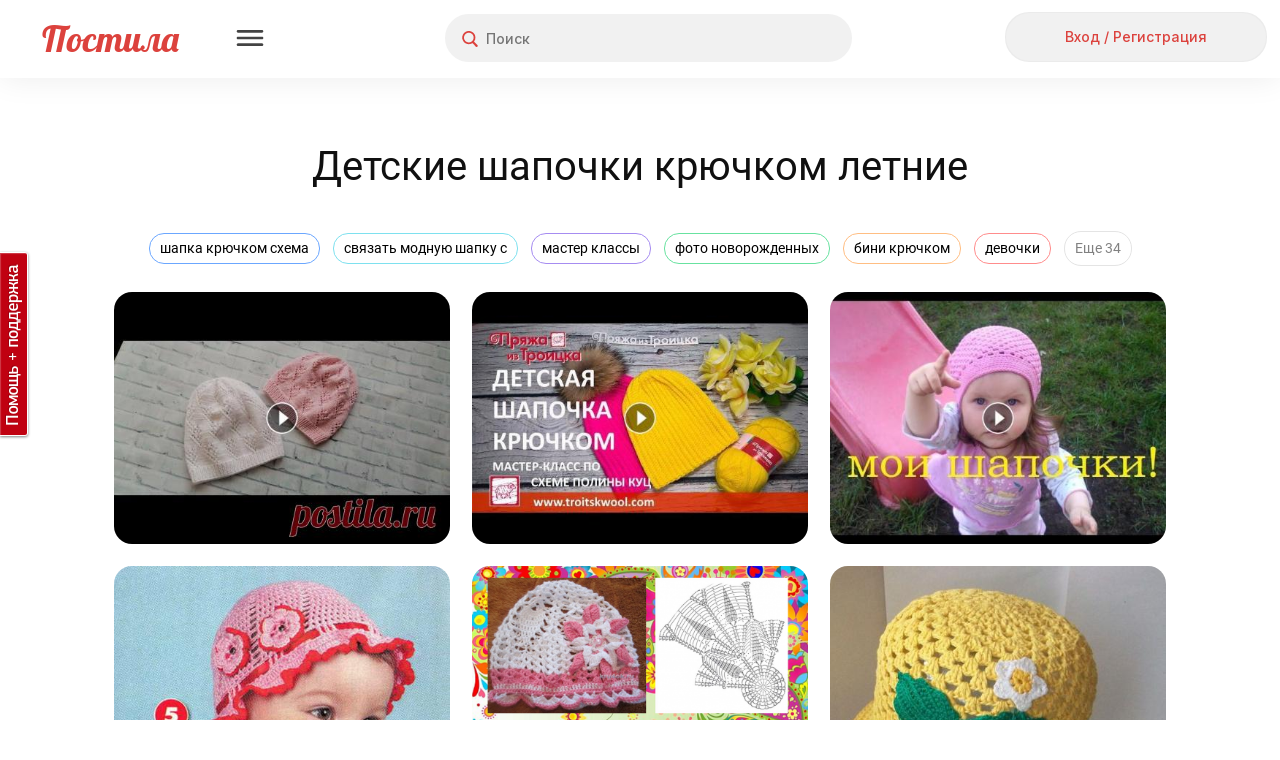

--- FILE ---
content_type: text/html; charset=utf-8
request_url: https://postila.ru/tag/detskie_shapochki_kryuchkom_letnie
body_size: 218136
content:
<!doctype html>
<html lang="ru">
<head>
        <link rel="canonical" href="https://postila.ru/tag/detskie_shapochki_kryuchkom_letnie" />
        
    <meta charset="utf-8">
    <meta http-equiv="X-UA-Compatible" content="IE=edge">
    <meta name="language" content="ru_ru">
    <meta http-equiv="x-dns-prefetch-control" content="on">
    <link rel="dns-prefetch" href="https://postila.ru" />
    <link rel="dns-prefetch" href="https://postila.ru" />
    <link rel="dns-prefetch" href="https://postila.ru" />
    <link rel="dns-prefetch" href="https://postila.ru" />
    <link rel="preconnect" href="https://fonts.googleapis.com" />
    <link rel="preconnect" href="https://yastatic.net/" />
    <link rel="preconnect" href="https://static.criteo.net" />
    <link rel="preconnect" href="https://ads.adfox.ru" />
    <link rel="preconnect" href="https://yandex.ru/ads/system/context.js" />
    <link rel="chrome-webstore-item" href="https://chrome.google.com/webstore/detail/dpjkpdelbaahkeeoeppmgkbliipjcnpm" />
    <!-- blueprint CSS framework -->
    <style>
        .classic-theme .base_button{font-family:Inter!important;font-style:normal!important;font-weight:500!important;font-size:16px!important;line-height:36px!important;background:0 0!important;border:none!important;background-color:#f1f1f1!important;color:#dc423d!important;height:38px!important;min-width:56px;border-radius:24px!important;box-shadow:none!important;padding:5px 15px!important;text-shadow:none!important;text-decoration:none;cursor:pointer!important;display:inline-block}.classic-theme .base_button.disabled{color:silver!important}.classic-theme .base_button_small{padding:5px 15px!important;font-size:14px!important;line-height:28px!important;height:30px!important;min-width:30px}.classic-theme input.base_button_small{height:40px!important}.classic-theme .base_button_round{border-radius:30px!important;padding:5px!important}.classic-theme .base_button:hover{background-color:#e4e4e4!important;border:none!important}.classic-theme .base_button:active{background-color:#f1f1f1!important;border:none!important}.classic-theme .base_button_red{color:#fff!important;background-color:#dc423d!important;border:none!important}.classic-theme .base_button_red:hover{background-color:#cb3b37!important;border:none!important}.classic-theme .base_button_red:active{background-color:#fa534e!important;border:none!important}.classic-theme .base_button_white{color:#101010!important;background-color:#fff!important;border:none!important}.classic-theme .base_button_border{background-color:#fff!important;border-radius:6px!important;border:1px solid #e4e4e4!important;color:#101010!important}.classic-theme .base_button_border:hover{border:1px solid #e4e4e4!important}.classic-theme .base_button_border:active{border:1px solid #e4e4e4!important}.classic-theme .base_textarea{font-family:Inter!important;font-style:normal!important;font-weight:500!important;font-size:14px!important;line-height:21px!important;color:#818181!important;background:#f1f1f1!important;border-radius:4px!important;padding:10px!important;outline:0!important;border:none!important}.classic-theme .base_textarea:hover{background:#e4e4e4!important;outline:0!important;border:none!important}.classic-theme .base_textarea:active,.classic-theme .base_textarea:focus{background:#e4e4e4!important;outline:0!important;border:none!important}.classic-theme .base_link_black{color:#101010!important;text-decoration:none!important;letter-spacing:0}.classic-theme .base_link_black:hover{color:#101010!important;text-decoration:underline!important;letter-spacing:0}.classic-theme .base_link_black:active{color:#818181!important;text-decoration:underline!important;letter-spacing:0}.classic-theme .base_link_gray{color:#818181!important;text-decoration:none!important;letter-spacing:0}.classic-theme .base_link_gray:hover{color:#818181!important;text-decoration:underline!important;letter-spacing:0}.classic-theme .base_link_gray:active{color:#c4c4c4!important;text-decoration:underline!important;letter-spacing:0}.classic-theme .base_link_red{color:#dc423d!important;text-decoration:none!important;letter-spacing:0}.classic-theme .base_link_red:hover{color:#cb3b37!important;text-decoration:underline!important;letter-spacing:0}.classic-theme .base_link_red:active{color:#fa534e!important;text-decoration:underline!important;letter-spacing:0}.classic-theme .base_tag{background:#fff;font-size:14px!important;line-height:21px!important}.classic-theme .base_tag:hover{background:#e4e4e4;border:1px solid #e4e4e4!important}.classic-theme .base_tag:active{background:#f1f1f1;border:1px solid #f1f1f1!important}.classic-theme .base_input{background-color:#f1f1f1;color:#101010;font-family:Inter!important;font-style:normal!important;font-weight:500!important;font-size:14px!important;line-height:21px!important;padding:7px;padding-left:10px;padding-right:10px;border:none!important;box-shadow:none!important;outline:0!important;margin-bottom:5px}.classic-theme .base_input:hover{border:0 #e4e4e4 solid!important;background-color:#e4e4e4;box-shadow:none!important;outline:0!important}.classic-theme .base_input:active,.classic-theme .base_input:focus{border:0 #e4e4e4 solid!important;background-color:#e4e4e4;box-shadow:none!important;outline:0!important}.classic-theme .base_select{background-color:#f1f1f1;color:#101010;font-family:Inter!important;font-style:normal!important;font-weight:500!important;font-size:14px!important;line-height:21px!important;padding:7px;padding-left:10px;padding-right:10px;border:none!important;box-shadow:none!important;outline:0!important;margin-bottom:10px;min-height:20px}.classic-theme .base_select:hover{border:0 #e4e4e4 solid!important;background-color:#e4e4e4;box-shadow:none!important;outline:0!important}.classic-theme .base_select:active,.classic-theme .base_select:focus{border:0 #e4e4e4 solid!important;background-color:#e4e4e4;box-shadow:none!important;outline:0!important}.classic-theme .base_radiobox{margin-bottom:5px;margin-left:0}.base_radiobox input[type=radio]{display:none}.classic-theme .base_radiobox label{display:inline-block;cursor:pointer;position:relative;padding-left:35px;margin-right:0;line-height:18px;user-select:none;margin-left:0;font-family:Inter!important;font-style:normal!important;font-weight:500!important}.classic-theme .base_radiobox label:before{content:"";display:inline-block;width:35px;height:24px;position:absolute;left:0;bottom:1px;background:url([data-uri]) no-repeat 0 0}.classic-theme .base_radiobox label:hover:before{background:url([data-uri]) no-repeat 0 0}.classic-theme .base_radiobox input[type=radio]:checked+label:before{background:url([data-uri]) no-repeat 0 0}.classic-theme .base_radiobox input[type=radio]:checked+label:hover:before{background:url([data-uri]) no-repeat 0 0}.classic-theme .base_radiobox input[type=radio]:disabled+label:before{filter:grayscale(100%)}.classic-theme .base_checkbox{position:absolute;opacity:0}.classic-theme .base_checkbox+label{display:inline-flex;align-items:center;user-select:none;width:auto!important;text-align:left;margin-bottom:5px;margin-left:0;font-family:Inter!important;font-style:normal!important;font-weight:500!important;font-size:14px!important;line-height:21px!important;color:#101010!important}.classic-theme .base_checkbox+label::before{content:'';display:inline-block;width:30px;height:24px;flex-shrink:0;flex-grow:0;margin-right:.5em;background-repeat:no-repeat;background-position:left center;background:url([data-uri]) no-repeat 0 0}.classic-theme .base_checkbox:checked+label::before{background:url([data-uri]) no-repeat 0 0}.classic-theme .base_checkbox+label:hover:before{content:'';display:inline-block;width:30px;height:24px;flex-shrink:0;flex-grow:0;margin-right:.5em;background-repeat:no-repeat;background-position:left center;background:url([data-uri]) no-repeat 0 0}.classic-theme .base_checkbox:checked+label:hover:before{background:url([data-uri]) no-repeat 0 0}.base_checkbox_prefix{width:20%;display:inline-block;height:10px;float:left;margin-right:7px}.phone .base_checkbox_prefix{width:0%;display:inline-block;height:10px;float:left;margin-right:0}
    </style>
    <link href="https://fonts.googleapis.com/css2?family=Inter:wght@500&display=swap" rel="stylesheet">
    <link rel="preconnect" href="https://fonts.gstatic.com" crossorigin>
        <link rel="preload" as="style" type="text/css" href="/css/blueprint/screen.css?a3d805c0e3c0" media="screen, projection" />
    <link rel="stylesheet" type="text/css" href="/css/blueprint/screen.css?a3d805c0e3c0" media="screen, projection" />
        <!--[if lt IE 8]>
    <link rel="stylesheet" type="text/css" href="/blueprint/css/ie.css" media="screen, projection">
    <![endif]-->
                <!--link rel="stylesheet" type="text/css" href="/css/blueprint/plugins/fancy-type/screen.css?a3d805c0e3c0" media="screen, projection">
    <link rel="stylesheet" type="text/css" href="/css/main.css?a3d805c0e3c0">
    <link rel="stylesheet" type="text/css" href="/css/lightbox.css?a3d805c0e3c0"-->
        <link rel="preload" as="style" href="/themes/classic/css/main.css?a3d805c0e3c0" />
    <link rel="stylesheet" href="/themes/classic/css/main.css?a3d805c0e3c0" />

    <link rel="preload" as="style" href="/themes/classic/css/base.css?a3d805c0e3c0" />
    <link rel="stylesheet" href="/themes/classic/css/base.css?a3d805c0e3c0" />
    <link rel="SHORTCUT ICON" href="https://postila.ru/favicon.ico" />
    <!--[if IE]><link rel="shortcut icon" href="https://postila.ru/favicon.ico" /><![endif]-->
    <link rel="search" type="application/opensearchdescription+xml" href="/opensearch.xml" title="Postila" />
    <link rel="publisher" href="https://plus.google.com/+PostilaRu" />

    <meta name="application-name" content="Postila">
    <meta property="fb:app_id" content="344224125709546">
    <meta property="og:site_name" content="Postila.ru">
    <meta property="twitter:card" name="twitter:card" content="summary" data-app>
    <meta property="twitter:site" name="twitter:site" content="@postilaru" data-app>
    <meta property="twitter:app:android" name="twitter:app:android" content="io.postila" data-app>
    <meta property="twitter:app:id:iphone" name="twitter:app:id:iphone" content="1121343965" data-app>
    <meta name="verify-admitad" content="6938cfb451" />

<link rel="preload" as="style" href="/assets/style-HhyordP0jb0_LYZ_MVWNFA.css?1758802314?a3d805c0e3c0"><link rel="preload" as="script" href="/assets/script--2-ebDIYUJtS7NalsTY8Vz9iA.js?1752742097?a3d805c0e3c0">
<link rel="stylesheet" type="text/css" href="/assets/style-HhyordP0jb0_LYZ_MVWNFA.css?1758802314?a3d805c0e3c0" />
<style type="text/css">
/*<![CDATA[*/
#main{margin-left:0}#wlt-PictureList-list .items{margin:0 auto}
/*]]>*/
</style>
<script type="text/javascript" src="/assets/script--2-ebDIYUJtS7NalsTY8Vz9iA.js?1752742097?a3d805c0e3c0"></script>
<script type="text/javascript">
/*<![CDATA[*/
require.config({"waitSeconds":15,"shim":{"underscore":{"exports":"_"},"backbone":{"deps":["underscore"],"exports":"Backbone"},"backbone.forms":{"deps":["backbone"]},"jquery.masonry":{"exports":"jQuery.fn.masonry"},"jquery.infinitescroll":{"exports":"jQuery.fn.infinitescroll"},"jquery.autoresize":{"exports":"jQuery.fn.autoResize"},"jquery.imageload":{"exports":"jQuery.fn.bindImageLoad"},"bootstrap":{"exports":"jQuery.fn.bootstrap"},"bootstrap.switch":{"deps":["bootstrap"],"exports":"jQuery.fn.bootstrapSwitch"}},"paths":{"jquery.fixto":"\/assets\/43bb5b49\/fixto.min","hammer":"\/assets\/43bb5b49\/hammer.min","underscore":"\/assets\/43bb5b49\/underscore.min","backbone":"\/assets\/43bb5b49\/backbone.min","domReady":"\/assets\/43bb5b49\/domReady","jquery.masonry":"\/assets\/8503551\/jquery.masonry","jquery.infinitescroll":"\/assets\/bd60e9b2\/jquery.infinitescroll.min","jquery.imageload":"\/assets\/93a897c3\/jquery.imageloadevent","jquery.autoresize":"\/assets\/bd07083a\/autoresize.jquery.min","bootstrap":"\/assets\/c0a3e76c\/bootstrap.min","bootstrap.switch":"\/assets\/ab81c4d6\/bootstrap-switch.min","bbq":"\/assets\/11f5bb\/jquery.ba-bbq.min.js?a3d805c0e3c0","dust":"\/assets\/43bb5b49\/dust.all","backbone.forms":"\/assets\/43bb5b49\/backbone-forms.min"}});
(function(w){w.p = w.p || {}; w.p.scripts = {'scriptFiles':{'0':{'/assets/fdebddfe/all.js':'/assets/fdebddfe/all.js','/assets/da8c6902/jquery.simpleSlide.js':'/assets/da8c6902/jquery.simpleSlide.js'},'2':{'/assets/11f5bb/jui/js/jquery-ui.min.js':'/assets/11f5bb/jui/js/jquery-ui.min.js','/assets/98f75d9f/listview/jquery.yiilistview.js':'/assets/98f75d9f/listview/jquery.yiilistview.js'}},'scripts':{'4':{'app.translate.pluraleData':'\t;(function(){p.i18n.addPlural([\"fmod(n,10)==1&&fmod(n,100)!=11\",\"(fmod(n,10)>=2&&fmod(n,10)<=4&&fmod(fmod(n,10),1)==0)&&(fmod(n,100)<12||fmod(n,100)>14)\",\"fmod(n,10)==0||(fmod(n,10)>=5&&fmod(n,10)<=9&&fmod(fmod(n,10),1)==0)||(fmod(n,100)>=11&&fmod(n,100)<=14&&fmod(fmod(n,100),1)==0)\",\"true\"], \"ru_ru\");})();','CSRF_YII':'\tp.csrf.init(\"YII_CSRF_TOKEN\", \"71e456dcef892d89ba0accb2724e5e0cab1cd3fb\");','i18n':'\trequire([\'backbone\', \'jquery\', \'underscore\', \'domReady\'], function (Backbone, jq, _) {p.i18n.add({\"Error! Report it.\":\"\\u041e\\u0448\\u0438\\u0431\\u043a\\u0430. <a href=\\\"https:\\/\\/pishite.postila.ru\\\" target=\\\"_blank\\\">\\u0421\\u043e\\u043e\\u0431\\u0449\\u0438\\u0442\\u044c \\u043e \\u043f\\u0440\\u043e\\u0431\\u043b\\u0435\\u043c\\u0435<\\/a>\",\"Report\":\"\\u041f\\u043e\\u0436\\u0430\\u043b\\u043e\\u0432\\u0430\\u0442\\u044c\\u0441\\u044f\",\"Delete\":\"\\u0423\\u0434\\u0430\\u043b\\u0438\\u0442\\u044c\",\"See details\":\"\\u041f\\u043e\\u0434\\u0440\\u043e\\u0431\\u043d\\u0435\\u0435\",\"See details at\":\"\\u041f\\u043e\\u0434\\u0440\\u043e\\u0431\\u043d\\u0435\\u0435 \\u043d\\u0430\",\"{n} more repost|{n} more reposts\":\"\\u0438 \\u0435\\u0449\\u0451 {n} \\u0447\\u0435\\u043b\\u043e\\u0432\\u0435\\u043a|\\u0438 \\u0435\\u0449\\u0451 {n} \\u0447\\u0435\\u043b\\u043e\\u0432\\u0435\\u043a\\u0430|\\u0438 \\u0435\\u0449\\u0451 {n} \\u0447\\u0435\\u043b\\u043e\\u0432\\u0435\\u043a|\\u0438 \\u0435\\u0449\\u0451 {n} \\u0447\\u0435\\u043b\\u043e\\u0432\\u0435\\u043a\",\"{n} more like|{n} more likes\":\"\\u0438 \\u0435\\u0449\\u0451 {n} \\u0447\\u0435\\u043b\\u043e\\u0432\\u0435\\u043a|\\u0438 \\u0435\\u0449\\u0451 {n} \\u0447\\u0435\\u043b\\u043e\\u0432\\u0435\\u043a\\u0430|\\u0438 \\u0435\\u0449\\u0451 {n} \\u0447\\u0435\\u043b\\u043e\\u0432\\u0435\\u043a|\\u0438 \\u0435\\u0449\\u0451 {n} \\u0447\\u0435\\u043b\\u043e\\u0432\\u0435\\u043a\",\"{who} onto {board}\":\"{who}<br\\/> \\u0432 {board}\",\"Close\":\"\\u0417\\u0430\\u043a\\u0440\\u044b\\u0442\\u044c\",\"Close this post (ESC button)\":\"\\u0417\\u0430\\u043a\\u0440\\u044b\\u0442\\u044c \\u043f\\u043e\\u0441\\u0442 (\\u043a\\u043b\\u0430\\u0432\\u0438\\u0448\\u0430 ESC)\",\"Previous post (&#8592; button)\":\"\\u041f\\u0440\\u0435\\u0434\\u044b\\u0434\\u0443\\u0449\\u0438\\u0439 \\u043f\\u043e\\u0441\\u0442 (\\u043a\\u043b\\u0430\\u0432\\u0438\\u0448\\u0430 &#8592;)\",\"Next post (&#8594; button)\":\"\\u0421\\u043b\\u0435\\u0434\\u0443\\u044e\\u0449\\u0438\\u0439 \\u043f\\u043e\\u0441\\u0442 (\\u043a\\u043b\\u0430\\u0432\\u0438\\u0448\\u0430 &#8594;)\",\"Share this post in Facebook\":\"\\u041f\\u043e\\u0434\\u0435\\u043b\\u0438\\u0442\\u044c\\u0441\\u044f \\u043f\\u043e\\u0441\\u0442\\u043e\\u043c \\u0432 Facebook\",\"Share in Facebook\":\"\\u041f\\u043e\\u0434\\u0435\\u043b\\u0438\\u0442\\u044c\\u0441\\u044f \\u0432 Facebook\",\"Share this post in Odnoklassniki\":\"\\u041f\\u043e\\u0434\\u0435\\u043b\\u0438\\u0442\\u044c\\u0441\\u044f \\u043f\\u043e\\u0441\\u0442\\u043e\\u043c \\u0432 \\u041e\\u0434\\u043d\\u043e\\u043a\\u043b\\u0430\\u0441\\u0441\\u043d\\u0438\\u043a\\u0430\\u0445\",\"Share in Odnoklassniki\":\"\\u041f\\u043e\\u0434\\u0435\\u043b\\u0438\\u0442\\u044c\\u0441\\u044f \\u0432 OK\",\"Share in Pinterest\":\"\\u041f\\u043e\\u0434\\u0435\\u043b\\u0438\\u0442\\u044c\\u0441\\u044f \\u0432 Pinterest\",\"Buy\":\"\\u041a\\u0443\\u043f\\u0438\\u0442\\u044c\",\"Select Image to Upload\":\"\\u041d\\u0430\\u0436\\u043c\\u0438\\u0442\\u0435, \\u0447\\u0442\\u043e\\u0431\\u044b \\u0432\\u044b\\u0431\\u0440\\u0430\\u0442\\u044c \\u043a\\u0430\\u0440\\u0442\\u0438\\u043d\\u043a\\u0443 \\u0434\\u043b\\u044f \\u043f\\u043e\\u0434\\u0433\\u0440\\u0443\\u0437\\u043a\\u0438\",\"Please, wait a moment\":\"\\u041f\\u043e\\u0436\\u0430\\u043b\\u0443\\u0439\\u0441\\u0442\\u0430, \\u043f\\u043e\\u0434\\u043e\\u0436\\u0434\\u0438\\u0442\\u0435...\",\"Comments\":\"\\u041a\\u043e\\u043c\\u043c\\u0435\\u043d\\u0442\\u0430\\u0440\\u0438\\u0438\",\"Loading\":\"\\u0417\\u0430\\u0433\\u0440\\u0443\\u0437\\u043a\\u0430\",\"Signature\":\"\\u041f\\u043e\\u0434\\u043f\\u0438\\u0441\\u044c\",\"Download problem. Please check your connection and refresh page.\":\"\\u0421\\u0442\\u0440\\u0430\\u043d\\u0438\\u0446\\u0430 \\u0437\\u0430\\u0433\\u0440\\u0443\\u0436\\u0430\\u0435\\u0442\\u0441\\u044f \\u0441\\u043b\\u0438\\u0448\\u043a\\u043e\\u043c \\u0434\\u043e\\u043b\\u0433\\u043e. \\u041f\\u0440\\u043e\\u0432\\u0435\\u0440\\u044c\\u0442\\u0435 \\u0438\\u043d\\u0442\\u0435\\u0440\\u043d\\u0435\\u0442-\\u0441\\u043e\\u0435\\u0434\\u0438\\u043d\\u0435\\u043d\\u0438\\u0435 \\u0438 \\u043f\\u043e\\u043f\\u0440\\u043e\\u0431\\u0443\\u0439\\u0442\\u0435 <a href=\\\"javascript:window.location.reload(true)\\\">\\u043f\\u0435\\u0440\\u0435\\u0437\\u0430\\u0433\\u0440\\u0443\\u0437\\u0438\\u0442\\u044c \\u0441\\u0442\\u0440\\u0430\\u043d\\u0438\\u0446\\u0443<\\/a>\",\"Do you like Postila.ru? Please join us on Facebook\":\"\\u0412\\u0430\\u043c \\u043d\\u0440\\u0430\\u0432\\u0438\\u0442\\u0441\\u044f \\u041f\\u043e\\u0441\\u0442\\u0438\\u043b\\u0430?<br>\\u0415\\u0441\\u043b\\u0438 \\u0434\\u0430, \\u043f\\u043e\\u0436\\u0430\\u043b\\u0443\\u0439\\u0441\\u0442\\u0430, \\u043d\\u0430\\u0436\\u043c\\u0438\\u0442\\u0435 \\u00ab\\u041d\\u0440\\u0430\\u0432\\u0438\\u0442\\u0441\\u044f\\u00bb\",\"Done\":\"\\u0413\\u043e\\u0442\\u043e\\u0432\\u043e\",\"Thank you, I am already with you!\":\"\\u0421\\u043f\\u0430\\u0441\\u0438\\u0431\\u043e, \\u044f \\u0443\\u0436\\u0435 \\u0441 \\u0432\\u0430\\u043c\\u0438, \\u0432\\u0441\\u0451 \\u043a\\u043b\\u0430\\u0441\\u0441\\u043d\\u043e!\",\"Do you like Postila.ru? Please join us on Odnoklassniki\":\"\\u0412\\u0430\\u043c \\u043d\\u0440\\u0430\\u0432\\u0438\\u0442\\u0441\\u044f \\u041f\\u043e\\u0441\\u0442\\u0438\\u043b\\u0430?<br>\\u0415\\u0441\\u043b\\u0438 \\u0434\\u0430, \\u043f\\u0440\\u0438\\u0441\\u043e\\u0435\\u0434\\u0438\\u043d\\u044f\\u0439\\u0442\\u0435\\u0441\\u044c \\u043a \\u043d\\u0430\\u043c \\u0432 \\u041e\\u0434\\u043d\\u043e\\u043a\\u043b\\u0430\\u0441\\u0441\\u043d\\u0438\\u043a\\u0430\\u0445\",\"Post added\":\"\\u0414\\u043e\\u0431\\u0430\\u0432\\u043b\\u0435\\u043d\\u043e\",\"Post saved\":\"\\u0421\\u043e\\u0445\\u0440\\u0430\\u043d\\u0435\\u043d\\u043e\",\"Added to\":\"\\u0432\",\"Added from\":\"\\u0438\\u0437\",\"An error occurred while processing your request.\":\"\\u041e\\u0448\\u0438\\u0431\\u043a\\u0430 \\u043f\\u0440\\u0438 \\u043e\\u0431\\u0440\\u0430\\u0431\\u043e\\u0442\\u043a\\u0435 \\u0437\\u0430\\u043f\\u0440\\u043e\\u0441\\u0430.\",\"Post!\":\"\\u041f\\u043e\\u0441\\u0442!\",\"Like\":\"\\u0421\\u043f\\u0430\\u0441\\u0438\\u0431\\u043e\",\"More\":\"\\u0415\\u0449\\u0435\",\"Edit\":\"\\u0420\\u0435\\u0434\\u0430\\u043a\\u0442\\u0438\\u0440\\u043e\\u0432\\u0430\\u0442\\u044c\",\"Unsubcribe\":\"\\u041e\\u0442\\u043f\\u0438\\u0441\\u0430\\u0442\\u044c\\u0441\\u044f\",\"Unfollow\":\"\\u041e\\u0442\\u043f\\u0438\\u0441\\u0430\\u0442\\u044c\\u0441\\u044f\",\"Follow\":\"\\u041f\\u043e\\u0434\\u043f\\u0438\\u0441\\u0430\\u0442\\u044c\\u0441\\u044f\",\"Subcribe\":\"Subcribe\",\"Embed\":\"\\u0412\\u0441\\u0442\\u0440\\u043e\\u0438\\u0442\\u044c\",\"Postila\":\"\\u041f\\u043e\\u0441\\u0442\\u0438\\u043b\\u0430\",\"Post a the secret board. Only you can see this post.\":\"\\u041f\\u043e\\u0441\\u0442 \\u0438\\u0437 \\u0441\\u0435\\u043a\\u0440\\u0435\\u0442\\u043d\\u043e\\u0439 \\u0434\\u043e\\u0441\\u043a\\u0438. \\u042d\\u0442\\u043e\\u0442 \\u043f\\u043e\\u0441\\u0442 \\u043d\\u0435 \\u0432\\u0438\\u0434\\u044f\\u0442 \\u0434\\u0440\\u0443\\u0433\\u0438\\u0435 \\u043f\\u043e\\u043b\\u044c\\u0437\\u043e\\u0432\\u0430\\u0442\\u0435\\u043b\\u0438.\",\"Secret board. Only you can see this board.\":\"\\u042d\\u0442\\u043e \\u0412\\u0430\\u0448\\u0430 \\u0441\\u0435\\u043a\\u0440\\u0435\\u0442\\u043d\\u0430\\u044f \\u0434\\u043e\\u0441\\u043a\\u0430. \\u0414\\u0440\\u0443\\u0433\\u0438\\u0435 \\u043d\\u0435 \\u043c\\u043e\\u0433\\u0443\\u0442 \\u0435\\u0451 \\u043f\\u0440\\u043e\\u0441\\u043c\\u0430\\u0442\\u0440\\u0438\\u0432\\u0430\\u0442\\u044c.\",\"Subtitles\":\"\\u0422\\u0435\\u043a\\u0441\\u0442 \\u0438\\u0437 \\u0432\\u0438\\u0434\\u0435\\u043e\"});});','BPictureInit':'\t$.uniprogy && $.uniprogy.picture && $.uniprogy.picture.init({\'baseUrl\':\'https://postila.ru\',\'isGuest\':true,\'commentLength\':\'500\'});','WPictureScroll':'\t$(\"#scrollToTop\").on(\"click\", function(){\n\t            $.scrollTo(\"body\", 500, {easing:\"easeOutQuad\"});\n\t        });','CJuiDialog#wlt-BaseDialog':'\tjQuery(\'#wlt-BaseDialog\').dialog({\'autoOpen\':false,\'maxHeight\':\'100%\',\'minWidth\':600,\'maxWidth\':600,\'width\':600,\'resizable\':false,\'modal\':true,\'zIndex\':999999,\'open\':function(){\n\t    var fix = function(){\n\t        var bd = $(\'#wlt-BaseDialog\');\n\t        if (bd.is(\':visible\')) {\n\t            var paddings = (bd.innerHeight() - bd.height()),\n\t                hd = $(\'.ui-dialog-titlebar\').outerHeight();\n\t            if (bd.height() > bd.parent().height()) {\n\t                bd.height( bd.parent().innerHeight() - hd - paddings);\n\t                return true;\n\t            }\n\t            //console.log(bd.parent().innerHeight(), hd, paddings, bd.height(), bd.innerHeight());\n\t        }\n\t        return false;\n\t    }\n\t    $(window).off(\'resize\', fix);\n\t    $(window).on(\'resize\', fix);\n\t    var i = function(){\n\t        if (!fix())\n\t            setTimeout(i,40);\n\t    };\n\t    i();\n\t}});','CListView#wlt-PictureList-list':'\tjQuery(\'#wlt-PictureList-list\').yiiListView({\'ajaxUpdate\':[\'wlt-PictureList-list\'],\'ajaxVar\':\'ajax\',\'pagerClass\':\'pager\',\'loadingClass\':\'list-view-loading\',\'sorterClass\':\'sorter\',\'enableHistory\':false});','CLinkPageronclick':'\t\n\t            $(\'.pager a\').off(\'click\');\n\t            $(\'.pager a\').click(function() {\n\t                window.location.href=$(this).data(\'link\');\n\t            });\n\t            ','WPictureList-wlt-PictureList-masonry':'\t        gutterWidth = 22,\n\t        colWidth = 336,\n\t        maxCols = 0,\n\t        pageSize = 60,\n\t        placeholder = false,\n\t        isPhone = false;\n\t        tags = \'\\n<div class=\\\"head_tagslist_container\\\" style=\\\"text-align: center;\\\">\\n    <div class=\\\"head_tagslist\\\">\\n            <a\\n            style=\\\"border: 1px solid #6BA7FF;\\\"\\n            class=\\\"head_tagslist_link base_tag\\\"\\n            href=\\\"https://postila.ru/tag/shapka_kryuchkom_shema\\\"\\n        >\\n            шапка крючком схема        <\\/a>\\n            <a\\n            style=\\\"border: 1px solid #7EE1EF;\\\"\\n            class=\\\"head_tagslist_link base_tag\\\"\\n            href=\\\"https://postila.ru/tag/svyazat_modnuyu_shapku_s\\\"\\n        >\\n            связать модную шапку с        <\\/a>\\n            <a\\n            style=\\\"border: 1px solid #A68CF1;\\\"\\n            class=\\\"head_tagslist_link base_tag\\\"\\n            href=\\\"https://postila.ru/tag/master_klassyi\\\"\\n        >\\n            мастер классы        <\\/a>\\n            <a\\n            style=\\\"border: 1px solid #68E2A0;\\\"\\n            class=\\\"head_tagslist_link base_tag\\\"\\n            href=\\\"https://postila.ru/tag/foto_novorojdennyih\\\"\\n        >\\n            фото новорожденных        <\\/a>\\n            <a\\n            style=\\\"border: 1px solid #FFBE83;\\\"\\n            class=\\\"head_tagslist_link base_tag\\\"\\n            href=\\\"https://postila.ru/tag/bini_kryuchkom\\\"\\n        >\\n            бини крючком        <\\/a>\\n            <a\\n            style=\\\"border: 1px solid #FF8C8C;\\\"\\n            class=\\\"head_tagslist_link base_tag\\\"\\n            href=\\\"https://postila.ru/tag/letnie_shapochki_spitsami\\\"\\n        >\\n            летние шапочки спицами        <\\/a>\\n            <a\\n            style=\\\"border: 1px solid #FF8C8C;\\\"\\n            class=\\\"head_tagslist_link base_tag\\\"\\n            href=\\\"https://postila.ru/tag/novorojdennyie_devochki\\\"\\n        >\\n            новорожденные девочки        <\\/a>\\n            <a\\n            style=\\\"border: 1px solid #A68CF1;\\\"\\n            class=\\\"head_tagslist_link base_tag\\\"\\n            href=\\\"https://postila.ru/tag/vyazanie_krasivogo_sharfa_kryuchkom\\\"\\n        >\\n            вязание красивого шарфа крючком        <\\/a>\\n            <a\\n            style=\\\"border: 1px solid #FFBE83;\\\"\\n            class=\\\"head_tagslist_link base_tag\\\"\\n            href=\\\"https://postila.ru/tag/svyazat_shapku_kryuchkom\\\"\\n        >\\n            связать шапку крючком        <\\/a>\\n            <a\\n            style=\\\"border: 1px solid #FF8C8C;\\\"\\n            class=\\\"head_tagslist_link base_tag\\\"\\n            href=\\\"https://postila.ru/tag/devochki\\\"\\n        >\\n            девочки        <\\/a>\\n            <a\\n            style=\\\"border: 1px solid #6BA7FF;\\\"\\n            class=\\\"head_tagslist_link base_tag\\\"\\n            href=\\\"https://postila.ru/tag/letnyaya_shapochka_kryuchkom_dlya_devochki\\\"\\n        >\\n            летняя шапочка крючком для девочки        <\\/a>\\n            <a\\n            style=\\\"border: 1px solid #68E2A0;\\\"\\n            class=\\\"head_tagslist_link base_tag\\\"\\n            href=\\\"https://postila.ru/tag/shali_ajurnyie_kryuchkom_shemyi\\\"\\n        >\\n            шали ажурные крючком схемы        <\\/a>\\n            <a\\n            style=\\\"border: 1px solid #68E2A0;\\\"\\n            class=\\\"head_tagslist_link base_tag\\\"\\n            href=\\\"https://postila.ru/tag/kak_svyazat_listya\\\"\\n        >\\n            как связать листья        <\\/a>\\n            <a\\n            style=\\\"border: 1px solid #6BA7FF;\\\"\\n            class=\\\"head_tagslist_link base_tag\\\"\\n            href=\\\"https://postila.ru/tag/shema_vyazaniya_kryuchkom\\\"\\n        >\\n            схема вязания крючком        <\\/a>\\n            <a\\n            style=\\\"border: 1px solid #FFBE83;\\\"\\n            class=\\\"head_tagslist_link base_tag\\\"\\n            href=\\\"https://postila.ru/tag/detskie_shapochki_kryuchkom\\\"\\n        >\\n            детские шапочки крючком        <\\/a>\\n            <a\\n            style=\\\"border: 1px solid #A68CF1;\\\"\\n            class=\\\"head_tagslist_link base_tag\\\"\\n            href=\\\"https://postila.ru/tag/zimnyaya_shapka_dlya_devochki_spitsami\\\"\\n        >\\n            зимняя шапка для девочки спицами        <\\/a>\\n            <a\\n            style=\\\"border: 1px solid #7EE1EF;\\\"\\n            class=\\\"head_tagslist_link base_tag\\\"\\n            href=\\\"https://postila.ru/tag/zimnyaya_shapka_dlya_malchika_spitsami\\\"\\n        >\\n            зимняя шапка для мальчика спицами        <\\/a>\\n            <a\\n            style=\\\"border: 1px solid #FF8C8C;\\\"\\n            class=\\\"head_tagslist_link base_tag\\\"\\n            href=\\\"https://postila.ru/tag/vyazanie\\\"\\n        >\\n            вязание        <\\/a>\\n            <a\\n            style=\\\"border: 1px solid #68E2A0;\\\"\\n            class=\\\"head_tagslist_link base_tag\\\"\\n            href=\\\"https://postila.ru/tag/chto_mojno_svyazat_kryuchkom_odejda\\\"\\n        >\\n            что можно связать крючком одежда        <\\/a>\\n            <a\\n            style=\\\"border: 1px solid #6BA7FF;\\\"\\n            class=\\\"head_tagslist_link base_tag\\\"\\n            href=\\\"https://postila.ru/tag/dlya_devochki\\\"\\n        >\\n            для девочки        <\\/a>\\n            <a\\n            style=\\\"border: 1px solid #68E2A0;\\\"\\n            class=\\\"head_tagslist_link base_tag\\\"\\n            href=\\\"https://postila.ru/tag/letnie_shapochki\\\"\\n        >\\n            летние шапочки        <\\/a>\\n            <a\\n            style=\\\"border: 1px solid #FFBE83;\\\"\\n            class=\\\"head_tagslist_link base_tag\\\"\\n            href=\\\"https://postila.ru/tag/shapochka_kryuchkom\\\"\\n        >\\n            шапочка крючком        <\\/a>\\n            <a\\n            style=\\\"border: 1px solid #A68CF1;\\\"\\n            class=\\\"head_tagslist_link base_tag\\\"\\n            href=\\\"https://postila.ru/tag/detskie_shapochki_kryuchkom_letnie\\\"\\n        >\\n            детские шапочки крючком летние        <\\/a>\\n            <a\\n            style=\\\"border: 1px solid #FF8C8C;\\\"\\n            class=\\\"head_tagslist_link base_tag\\\"\\n            href=\\\"https://postila.ru/tag/shapochki_dlya_novorojdennyih_kryuchkom\\\"\\n        >\\n            шапочки для новорожденных крючком        <\\/a>\\n            <a\\n            style=\\\"border: 1px solid #7EE1EF;\\\"\\n            class=\\\"head_tagslist_link base_tag\\\"\\n            href=\\\"https://postila.ru/tag/vyazanyie_shapochki_dlya_novorojdennyih\\\"\\n        >\\n            вязаные шапочки для новорожденных        <\\/a>\\n            <a\\n            style=\\\"border: 1px solid #FF8C8C;\\\"\\n            class=\\\"head_tagslist_link base_tag\\\"\\n            href=\\\"https://postila.ru/tag/uroki\\\"\\n        >\\n            уроки        <\\/a>\\n            <a\\n            style=\\\"border: 1px solid #A68CF1;\\\"\\n            class=\\\"head_tagslist_link base_tag\\\"\\n            href=\\\"https://postila.ru/tag/letnie_panamki_kryuchkom\\\"\\n        >\\n            летние панамки крючком        <\\/a>\\n            <a\\n            style=\\\"border: 1px solid #68E2A0;\\\"\\n            class=\\\"head_tagslist_link base_tag\\\"\\n            href=\\\"https://postila.ru/tag/shapka_detskaya_spitsami_dlya_novorojdennyih\\\"\\n        >\\n            шапка детская спицами для новорожденных        <\\/a>\\n            <a\\n            style=\\\"border: 1px solid #7EE1EF;\\\"\\n            class=\\\"head_tagslist_link base_tag\\\"\\n            href=\\\"https://postila.ru/tag/obemnyie_shapki_kryuchkom\\\"\\n        >\\n            объемные шапки крючком        <\\/a>\\n            <a\\n            style=\\\"border: 1px solid #A68CF1;\\\"\\n            class=\\\"head_tagslist_link base_tag\\\"\\n            href=\\\"https://postila.ru/tag/detskoe_vyazanie\\\"\\n        >\\n            детское вязание        <\\/a>\\n            <a\\n            style=\\\"border: 1px solid #A68CF1;\\\"\\n            class=\\\"head_tagslist_link base_tag\\\"\\n            href=\\\"https://postila.ru/tag/panamka_dlya_devochki_kryuchkom\\\"\\n        >\\n            панамка для девочки крючком        <\\/a>\\n            <a\\n            style=\\\"border: 1px solid #7EE1EF;\\\"\\n            class=\\\"head_tagslist_link base_tag\\\"\\n            href=\\\"https://postila.ru/tag/shapochki\\\"\\n        >\\n            шапочки        <\\/a>\\n            <a\\n            style=\\\"border: 1px solid #FF8C8C;\\\"\\n            class=\\\"head_tagslist_link base_tag\\\"\\n            href=\\\"https://postila.ru/tag/shapki_vyazanyie_kryuchkom_s_opisaniem\\\"\\n        >\\n            шапки вязаные крючком с описанием        <\\/a>\\n            <a\\n            style=\\\"border: 1px solid #68E2A0;\\\"\\n            class=\\\"head_tagslist_link base_tag\\\"\\n            href=\\\"https://postila.ru/tag/vyazanie_spitsami_detskih_shapochek\\\"\\n        >\\n            вязание спицами детских шапочек        <\\/a>\\n            <a\\n            style=\\\"border: 1px solid #FFBE83;\\\"\\n            class=\\\"head_tagslist_link base_tag\\\"\\n            href=\\\"https://postila.ru/tag/shapochka_dlya_novorojdennogo_kryuchkom\\\"\\n        >\\n            шапочка для новорожденного крючком        <\\/a>\\n            <a\\n            style=\\\"border: 1px solid #6BA7FF;\\\"\\n            class=\\\"head_tagslist_link base_tag\\\"\\n            href=\\\"https://postila.ru/tag/shapochki_kryuchkom\\\"\\n        >\\n            шапочки крючком        <\\/a>\\n            <a\\n            style=\\\"border: 1px solid #FF8C8C;\\\"\\n            class=\\\"head_tagslist_link base_tag\\\"\\n            href=\\\"https://postila.ru/tag/ukrasheniya_vyazanyih_shapok\\\"\\n        >\\n            украшения вязаных шапок        <\\/a>\\n            <a\\n            style=\\\"border: 1px solid #FF8C8C;\\\"\\n            class=\\\"head_tagslist_link base_tag\\\"\\n            href=\\\"https://postila.ru/tag/ukrasheniya_dlya_shapok_vyazanyie_kryuchkom\\\"\\n        >\\n            украшения для шапок вязаные крючком        <\\/a>\\n            <a\\n            style=\\\"border: 1px solid #FFBE83;\\\"\\n            class=\\\"head_tagslist_link base_tag\\\"\\n            href=\\\"https://postila.ru/tag/vyazanyie_spitsami_shapochki_dlya_novorojdennyih\\\"\\n        >\\n            вязаные спицами шапочки для новорожденных        <\\/a>\\n            <a\\n            style=\\\"border: 1px solid #7EE1EF;\\\"\\n            class=\\\"head_tagslist_link base_tag\\\"\\n            href=\\\"https://postila.ru/tag/tsvetyi_kryuchkom_shemyi_master_klass\\\"\\n        >\\n            цветы крючком схемы мастер класс        <\\/a>\\n        <\\/div>\\n    <style>\\n        .head_tagslist_container {\\n            max-width: calc(100vw - 100px);\\n            min-width: calc(100vw / 2)!important;\\n            margin-left: auto;\\n            margin-right: auto;\\n        }\\n\\n        .head_tagslist_expanded{\\n            height: auto!important;\\n            overflow: inherit!important;\\n            text-align: center!important;\\n        }\\n\\n        .phone .head_tagslist_container {\\n            width: calc(((100vw / 240) * 210));\\n            max-width: calc(100vw - 100px);\\n            margin-left: auto;\\n            margin-right: auto;\\n            margin-bottom: 0px;\\n        }\\n\\n        .head_tagslist_container {\\n            text-align: center;\\n            overflow: hidden;\\n            margin-bottom: 20px;\\n            margin-top: 10px;\\n            position: relative;\\n        }\\n\\n        .head_tagslist_container a,\\n        .head_tagslist_container a:hover {\\n            text-decoration: none;\\n        }\\n\\n        .head_tagslist_link {\\n            display: inline-block;\\n            padding: 4px;\\n            padding-left: 8px;\\n            padding-right: 8px;\\n            border-radius: 10px;\\n            margin-right: 10px;\\n            text-decoration: none;\\n            margin-bottom: 10px;\\n            font-size: 13px;\\n            line-height: 16px;\\n        }\\n\\n        .phone .head_tagslist_link {\\n            padding: 4px;\\n            padding-left: 8px;\\n            padding-right: 8px;\\n            border-radius: 20px;\\n            scroll-snap-align: start;\\n            white-space: nowrap;\\n        }\\n\\n        .head_tagslist_link:hover,\\n        .head_tagslist_link:focused,\\n        .head_tagslist_link:active{\\n            text-decoration: none;\\n        }\\n\\n        .head_tagslist_container {\\n            padding-left: 0px;\\n            padding-right: 0px;\\n            overflow-x: hidden;\\n        }\\n\\n        .head_tagslist {\\n            display: inline-block;\\n            text-align: left;\\n            height: 31px;\\n            overflow: hidden;\\n            padding-bottom: 5px;\\n        }\\n\\n        .phone .head_tagslist {\\n            width: auto;\\n            margin: auto;\\n            padding-bottom: 5px;\\n        }\\n\\n        .head_tagslist_link{\\n            margin-bottom: 15px;\\n            font-size: 14px;\\n            font-size: 14px;\\n            padding: 4px;\\n            padding-left: 10px;\\n            padding-right: 10px;\\n            border-radius: 20px;\\n            min-height: 21px;\\n        }\\n\\n        .mobile #tags-cloud {\\n            margin-top: 20px;\\n        }\\n        #head_tags_more {\\n            color: #818181;\\n            border: 1px solid #E4E4E4;\\n            padding: 6px;\\n            padding-left: 10px;\\n            padding-right: 10px;\\n            border-radius: 20px;\\n            display: inline-block;\\n        }\\n\\n        .head_tagslist_expanded .head_tagslist_link{\\n            display: inline-block!important;\\n        }\\n    <\\/style>\\n    <script>\\n        function initTagsList() {\\n            //console.log($(\\\'.head_tagslist_link\\\'));\\n            var isPhone = false;\\n            var tagsCount = $(\\\'.head_tagslist_link\\\').length;\\n            var containerWidth = $(\\\'.head_tagslist_container\\\').innerWidth();\\n            //console.log(\\\'TAGS COUNT\\\', tagsCount);\\n            //console.log(\\\'CONTAINER WIDTH\\\', containerWidth);\\n\\n            var elementsWidth = 0;\\n            var elements = $(\\\'.head_tagslist_link\\\');\\n            var visible = 0;\\n            var invisible = 0;\\n            //console.log(\\\'ELEMENTS\\\', elements);\\n            //!isPhone && $(\\\'#head_tags_more\\\').remove();\\n            for (i = 0, len = elements.length; i < len; ++i) {\\n                var element = elements[i];\\n                if (elementsWidth + $(element).outerWidth() < (containerWidth - 140)) {\\n                    elementsWidth = elementsWidth + ($(element).outerWidth() + 10);\\n                    //console.log(\\\'ELEMENTS WIDTH:\\\', element, $(element).outerWidth(), elementsWidth);\\n                    $(element).show();\\n                    visible++;\\n                } else {\\n                    $(element).hide();\\n                    invisible++;\\n                }\\n            }\\n\\n            if ($(\\\'#head_tags_more\\\').length == 0) {\\n                if (visible < elements.length) {\\n                    $(\\\'.head_tagslist\\\').append(\\\'<a id=\\\"head_tags_more\\\" class=\\\"base_tag\\\" href=\\\"#\\\">Еще \\\' + invisible + \\\'<\\/a>\\\');\\n                } else {\\n                    if ((visible > elements.length)) {\\n                        $(\\\'.head_tagslist\\\').append(\\\'<a id=\\\"head_tags_more\\\" class=\\\"base_tag\\\" href=\\\"#\\\">Меньше<\\/a>\\\');\\n                    }\\n                }\\n            } else {\\n                if ($(\\\'.head_tagslist #head_tags_more\\\').text().startsWith(\\\'Еще\\\')) {\\n                    $(\\\'.head_tagslist #head_tags_more\\\').text(\\\'Еще \\\' + invisible);\\n                }\\n            }\\n        }\\n\\n        $(\\\'body\\\').on(\\\'list.updated\\\', function() {\\n            //console.log(\\\'list.updated\\\');\\n            initTagsList();\\n        });\\n\\n        $(\\\'body\\\').on(\\\'postila.viewport\\\', function() {\\n            //console.log(\\\'postila.viewport\\\');\\n            initTagsList();\\n        });\\n\\n        $(document).ready(function() {\\n            //console.log(\\\'document ready\\\');\\n            initTagsList();\\n        });\\n\\n        $(window).on(\\\'resize\\\', function () {\\n            initTagsList();\\n        });\\n\\n        $(\\\'.head_tagslist\\\').off(\\\'click\\\', \\\'#head_tags_more\\\');\\n        $(\\\'.head_tagslist\\\').on(\\\'click\\\', \\\'#head_tags_more\\\', function() {\\n            //console.log(\\\'#head_tags_more click\\\');\\n            $(\\\'.head_tagslist\\\').toggleClass(\\\'head_tagslist_expanded\\\');\\n            if ($(\\\'.head_tagslist #head_tags_more\\\').text().startsWith(\\\'Меньше\\\')) {\\n                var invisible = $(\\\'.head_tagslist_link:hidden\\\').length;\\n                $(\\\'.head_tagslist #head_tags_more\\\').text(\\\'Еще \\\' + invisible);\\n            } else {\\n                $(\\\'.head_tagslist #head_tags_more\\\').text(\\\'Меньше\\\');\\n            }\\n        })\\n    <\\/script>\\n<\\/div>\\n\';\n\t        window.colWidth = colWidth;\n\t\n\t        $(window).resize();\n\t\n\t        // Next data need move into the function of class\n\t        if (!isPhone && false) {\n\t            p.app.clips.content.$el.css({opacity: 0.0, visibility: \"hidden\"});\n\t            p.app.clips.content.freeze();\n\t        }\n\t        require([\"backbone\", \"jquery\", \"underscore\", \"jquery.masonry\", \"jquery.infinitescroll\", \"jquery.autoresize\", \"jquery.imageload\", \"domReady\"], function(Backbone, jq, _){ //Masonry, infinitescroll, autoResize, bindImageLoad\n\t            var mobilePictureItemWidth = Math.floor((window.innerWidth - 20) / 1);\n\t            p.i18n.add({\"infinity_more\":\"\\u0417\\u0430\\u0433\\u0440\\u0443\\u0436\\u0430\\u0435\\u043c \\u0435\\u0449\\u0451\\u2026\"});\n\t            var list = $(\"#wlt-PictureList-list\"),\n\t            itemsList = list.find(\" > .items\"),\n\t            pager = list.find(\".pager\"),\n\t            itemsListUnbind = function(){\n\t                try{itemsList.infinitescroll(\"unbind\");}catch(e){};\n\t                var loadingDiv = $(\"#wlt-PictureList .loadingDiv\");\n\t                if (loadingDiv.length > 0)\n\t                    loadingDiv.replaceWith(\"<div class=\\\"listEndWrapper\\\" ><div><\\/div><\\/div>\");\n\t                else\n\t                    list.after(\"<div class=\\\"listEndWrapper\\\" ><div><\\/div><\\/div>\");\n\t                $(window).resize();\n\t                if (itemsList.masonry) {\n\t                    itemsList.masonry(\"reload\");\n\t                }\n\t                if (itemsList.hasClass(\"masonry\")) {\n\t                    itemsList.data(\'resized\', false);\n\t                    itemsList.masonry(\"reload\");\n\t                }\n\t                $(\"body\").off(\'contentresized\');\n\t                p.app.clips.content.unfreeze();\n\t            },\n\t            processPicture = function(index, element) {\n\t                var p = $(element).closest(\".pictureImage\");\n\t                var pCard = $(element).closest(\".pictureCard\");\n\t\n\t                if (isPhone) {\n\t                    var pi = $(element).closest(\".pictureImage\"),\n\t                    h = parseInt(pi.data(\"height\")),\n\t                    w = parseInt(pi.data(\"width\"));\n\t                    if (!isNaN(w) && !isNaN(h)) {\n\t                        h = (mobilePictureItemWidth - 8)/w * h;\n\t                        $(pi).height(h);\n\t                        $(\'img\', pi).width(mobilePictureItemWidth);\n\t                        $(\'img\', pi).height(h);\n\t                    }\n\t                }\n\t\n\t                var onImageComplete = function() {\n\t                    // process onload and onerror event at once\n\t                    p.find(\".indicator\").show();\n\t                    pCard.addClass(\'pictureCard-loaded\');\n\t                    p.height(\"auto\");\n\t                    undefined != typeof window.pictureList.imagesCount && window.pictureList.imagesCount--;\n\t                    if (window.pictureList.imagesCount == 0) {\n\t                        itemsList.masonry(\"reload\");\n\t                    }\n\t                }\n\t                $(element).bindImageLoad(onImageComplete, onImageComplete);\n\t\n\t                itemsList.masonry(\"reload\");\n\t            };\n\t\n\t            colWidth = window.COL_WIDTH;\n\t            gutterWidth = window.GUTTER_WIDTH;\n\t\n\t            if (placeholder) {\n\t                itemsList.prepend(placeholder);\n\t                itemsList.find(\"span.empty\").remove();\n\t                if (itemsList.hasClass(\"masonry\")) {\n\t                    itemsList.data(\'resized\', false);\n\t                    itemsList.masonry(\"reload\");\n\t                }\n\t            }\n\t\n\t            if (tags) {\n\t                $(\'#tags-cloud\').html(tags);\n\t                $(\'body\').trigger(\'list.updated\');\n\t            }\n\t\n\t            p.page.preload.once(function(){\n\t                itemsListUnbind();\n\t                if (itemsList.hasClass(\"masonry\"))\n\t                    itemsList.masonry(\"destroy\");\n\t            });\n\t            $(\"body\").off(\'contentresized\');\n\t            $(\"body\").on(\'contentresized\', function(){\n\t                //setTimeout(function() {\n\t                    p.app.clips.content.unfreeze();\n\t                    p.app.clips.content.show();\n\t                //}, 0);\n\t                $(\'.masonry\').data(\'resized\', true);\n\t            });\n\t\n\t            if (itemsList.data(\'loaded\') != 1) {\n\t                itemsList.data(\'resized\', false);\n\t\n\t                if (isPhone) {\n\t                    itemsList.children().width(mobilePictureItemWidth - 8);\n\t                    itemsList.masonry({\n\t                        itemSelector: \'.pictureItem\',\n\t                        columnWidth: mobilePictureItemWidth,\n\t                        \"gutterWidth\": 10,\n\t                        \"isFitWidth\": true\n\t                    });\n\t                } else {\n\t\n\t                    itemsList.masonry({\n\t                        \"itemSelector\": \".pictureItem\",\n\t                        \"columnWidth\": colWidth,\n\t                        \"gutterWidth\": gutterWidth,\n\t                        \"maxCols\": maxCols,\n\t                        \"isFitWidth\": true\n\t                    });\n\t                }\n\t\n\t                itemsList.data(\'loaded\', 1);\n\t            }\n\t\n\t            // Need move to Backbone view when create it\n\t            window.pictureList = {\'imagesCount\': $(\".pictureItem .pictureImage\").length};\n\t            $(\".pictureCard img:hidden\").each(processPicture);\n\t            // Need move to Backbone view when create it\n\t            $(\"#lightbox .pictureCard form.pictureCommentAdd textarea\").autoResize({\n\t            extraSpace: 0,\n\t                animate: true,\n\t                animateDuration: 0,\n\t                animateCallback: function() {\n\t                    if (itemsList.hasClass(\"masonry\")) {\n\t                        itemsList.data(\'resized\', false);\n\t                        itemsList.masonry(\"reload\");\n\t                    }\n\t                }\n\t            });\n\t\n\t            if(pager.length < 1) {\n\t                if (itemsList.find(\".pictureItem\").length > 0)\n\t                    itemsListUnbind();\n\t                return;\n\t            }\n\t\n\t            p.ads = p.ads || {}; p.ads.counter = p.ads.counter || {};\n\t\n\t            var lastPosts = (function(){\n\t                var reg = /post\\/(\\d*)(\\D.*)?/i;\n\t                return function(){\n\t                    var list = [];\n\t                    $(\'.pictureItem .pictureImage a\').each(function(){\n\t                        var u = $(this).attr(\'data-link\');\n\t                        if (!u) {\n\t                            u = $(this).attr(\'href\');\n\t                        }\n\t                        if (reg.test(u))\n\t                            list.push(u.match(reg)[1]);\n\t                    });\n\t                    return list.splice(-50).join(\';\');\n\t                };\n\t            })();\n\t\n\t            var next = $(\"#wlt-PictureList-list .pager .next a\");\n\t            next_page = (function(){\n\t                var reg_cur_page = /page(\\/|=)(\\d*)/i;\n\t                return {\n\t                    get: function () {\n\t                        var nextId = 0;\n\t                        if (next.length > 0) {\n\t                            var url = next.attr(\"data-link\");\n\t                            if (!url) {\n\t                                url = next.attr(\"href\");\n\t                            }\n\t                            if (! url) {\n\t                                itemsListUnbind();\n\t                                return;\n\t                            }\n\t                            var match = url.match(reg_cur_page);\n\t                            if (match && match.length > 2) {\n\t                                nextId = match[2];\n\t                            } else {\n\t                                itemsListUnbind();\n\t                                return;\n\t                            }\n\t                        }\n\t                        return nextId;\n\t                    }\n\t                }\n\t            })();\n\t\n\t            itemsList.infinitescroll({\n\t                navSelector : pager,\n\t                nextSelector : next,\n\t                itemSelector : \"#wlt-PictureList-list > .items\",\n\t                bufferPx : 500,\n\t                pathParse : (function(){\n\t                    var reg = /^(.*([\\/\\?&])+(page)(\\/|=))\\d*.*?$/i;\n\t                    return {\n\t                        join: function(currPage){\n\t                            var url, match, path, endurl, sep, d;\n\t                            if (next.length > 0) {\n\t                                url = next.attr(\"data-link\");\n\t                                if (!url) {\n\t                                    url = next.attr(\"href\");\n\t                                }\n\t                            } else {\n\t                                itemsListUnbind();\n\t                                return;\n\t                            }\n\t                            if (! url) {\n\t                                itemsListUnbind();\n\t                                return;\n\t                            }\n\t                            match = url.match(reg),\n\t                            path = match[1] || \'\',\n\t                            endurl = \"\",\n\t                            sep, d;\n\t                            if (typeof match[2] !== \'undefined\' && match[2] == \'/\') {\n\t                                sep = \'/\';d = \'/\';\n\t                            } else {\n\t                                sep = \'&\';d = \'=\';\n\t                            }\n\t                            if (path == \'\') {\n\t                                itemsListUnbind();\n\t                                return;\n\t                            }\n\t                            for (key in p.ads.counter) {\n\t                                endurl += (sep + \"ads[\" + key + \"]\" + d + p.ads.counter[key])\n\t                            }\n\t                            return path + next_page.get() + endurl + sep + \'last\' + d + lastPosts();\n\t                        }\n\t                    };\n\t                })(),\n\t                appendCallback: false,\n\t                loading: {\n\t                    img: p.baseUrl + \"/css/loading.gif\",\n\t                    msgText: p.t(\"infinity_more\"),\n\t                    finishedMsg: \"\",\n\t                    selector: \"#wlt-PictureList .loadingDiv\",\n\t                    alwaysShowMsg: true\n\t                }\n\t            },\n\t            // trigger Masonry as a callback\n\t            function(data) {\n\t                if (typeof window.lazyLoadImages === \'function\') {\n\t                    window.lazyLoadImages(null, true);\n\t                }\n\t                // console.log(data);\n\t                // Next url for pathParse\n\t                next = $(\".pager .next a\", data.parent());\n\t                // Scripts for execute\n\t                var scripts = data.prevObject.filter(\"script\");\n\t                // Children nodes (from infinityScroll)\n\t                var children = data.children();\n\t                var frag = document.createDocumentFragment();\n\t                // Logic from infinityscroll\n\t                while (data[0].firstChild) {\n\t                    frag.appendChild(data[0].firstChild);\n\t                }\n\t                itemsList[0].appendChild(frag);\n\t                var newElements = $(children.get());\n\t\n\t                if (undefined != typeof window.pictureList.imagesCount) {\n\t                    window.pictureList = {\'imagesCount\': 0};\n\t                }\n\t                $(newElements).each(function( index ) {\n\t                    if (!$(this).hasClass(\'ads\')) {\n\t                        window.pictureList.imagesCount++;\n\t                    }\n\t                });\n\t\n\t                if (!isPhone) itemsList.masonry(\"appended\", newElements);\n\t                var rep = /(infinitescroll|lightbox|masonry)/i\n\t                    scripts.length > 0 && scripts.each(function(){\n\t                        var js = this.text || this.textContent || this.innerHTML || \"\";\n\t                        if (!rep.test(js))\n\t                            require.exec(js);\n\t                    });\n\t                // Need move to Backbone view when create it\n\t                $(\".pictureCard img:hidden\").each(processPicture);\n\t                // Need move to Backbone view when create it\n\t                newElements.find(\".pictureCard form.pictureCommentAdd textarea\").autoResize({\n\t                extraSpace: 0,\n\t                    animate: true,\n\t                    animateDuration: 0,\n\t                    animateCallback: function() {\n\t                        if (itemsList.hasClass(\"masonry\")) {\n\t                            itemsList.data(\'resized\', false);\n\t                            itemsList.masonry(\"reload\");\n\t                        }\n\t                    }\n\t                });\n\t                newElements.each(function () {\n\t                    var id = $(this).find(\'.pictureCard\').data(\'dataItemId\');\n\t\n\t                    $(this).width(mobilePictureItemWidth - 8);\n\t\n\t                    if (id) {\n\t                        p.pictureitems.push(id);\n\t                    }\n\t                });\n\t                try {\n\t                    p.page.counters.run();\n\t                } catch (e) {}\n\t\n\t                p.riot.mount(\'*\', {\n\t                    events: p.riotEvents\n\t                });\n\t\n\t                if (children.length < pageSize) {\n\t                    itemsListUnbind();\n\t                } else {\n\t                    if (itemsList.masonry) {\n\t                        itemsList.masonry(\"reload\");\n\t                    }\n\t                }\n\t\n\t                delete(scripts, newElements, frag, children, data);\n\t            });\n\t        });','WPictureList-wlt-PictureList-updated':'\t$(\'body\').trigger(\'list.updated\')','require_templates':'\t(function(){p.templates = {\"picture.view:post\":\"{?post.socialPostingMd}\\n  {post.socialPostingMd|s}\\n{\\/post.socialPostingMd}\\n\\n{@widget name=\\\"worklet\\\" id=worklet.id title=worklet.title}\\n<a class=\\\"lightbox-close base_button base_button_white base_button_small base_button_round\\\" href=\\\"#\\\" title=\\\"{@t}Close this post (ESC button){\\/t}\\\"><\\/a>\\n\\n{?post.prevId}\\n<a href=\\\"\\/post\\/{post.prevId}\\\" title=\\\"{@t}Previous post (&#8592; button){\\/t}\\\" class=\\\"lightbox__nav lightbox__nav-prev base_button base_button_white base_button_small base_button_round\\\" data-action=\\\"prev\\\">&#8592;<\\/a>\\n{\\/post.prevId}\\n\\n{?post.nextId}\\n<a href=\\\"\\/post\\/{post.nextId}\\\" title=\\\"{@t}Next post (&#8594; button){\\/t}\\\" class=\\\"lightbox__nav lightbox__nav-next base_button base_button_white base_button_small base_button_round\\\" data-action=\\\"next\\\">&#8594;<\\/a>\\n{\\/post.nextId}\\n\\n{?showPrevNext}\\n<div class=\\\"prev-next-container\\\">\\n  {?prevPostId}\\n  <a href=\\\"\\/post\\/{prevPostId}\\\" title=\\\"{@t}Previous post{\\/t}\\\" class=\\\"nav-prev-post\\\" data-action=\\\"prev\\\">&#8592; {@t}Previous post{\\/t}<\\/a>\\n  {\\/prevPostId}\\n\\n  {?nextPostId}\\n  <a href=\\\"\\/post\\/{nextPostId}\\\" title=\\\"{@t}Next post{\\/t}\\\" class=\\\"nav-next-post\\\" data-action=\\\"next\\\">{@t}Next post{\\/t} &#8594;<\\/a>\\n  {\\/nextPostId}\\n{\\/showPrevNext}\\n<\\/div>\\n\\n{?post.categoryUrl}\\n  <div class=\\\"breadcrumb\\\">\\n    <span class=\\\"breadcrumb_blog\\\"><a href=\\\"\\/\\\" class=\\\"base_link_red\\\">\\u0413\\u043b\\u0430\\u0432\\u043d\\u0430\\u044f<\\/a><\\/span>\\n    <span class=\\\"breadcrumb_divider\\\">  &nbsp; \\/ &nbsp;  <\\/span>\\n    <span class=\\\"breadcrumb_article\\\"><a href=\\\"{post.categoryUrl|s}\\\" data-id=\\\"{post.categoryId|s}\\\" class=\\\"base_link_red\\\">{post.categoryName}<\\/a><\\/span>\\n    <span class=\\\"breadcrumb_divider\\\">  &nbsp; \\/ &nbsp;  <\\/span>\\n    <span class=\\\"breadcrumb_article\\\"><a href=\\\"{post.boardUrl|s}\\\"  class=\\\"base_link_red\\\">{post.boardName}<\\/a> <\\/span>\\n  <\\/div>\\n{\\/post.categoryUrl}\\n\\n<div id=\\\"post_{post.id}\\\" class=\'postPicture post {@eq key=post.is_private value=1}privatePicture{\\/eq} {@eq key=post.disable_ads value=1}disable_ads{\\/eq}\' data-trust-level=\\\"{post.user.censor_trust_level}\\\" data-media-type=\\\"{?post.video}video{:else}image{\\/post.video}\\\">\\n    <div class = \\\"nextPostId\\\" data-id=\\\"{ScrollNextPostId}\\\"><\\/div><div class = \\\"PostId\\\" data-id=\\\"{post.id}\\\"><\\/div>\\n    {?post.buttons}\\n    <div class=\'pictureButtons post-actions\' data-post_id=\\\"{post.id}\\\">\\n        {post.buttons|s}\\n    <\\/div>\\n    {\\/post.buttons}\\n    <div class=\\\"post-content\\\">\\n    {?post.video}\\n        {post.video.source|s}\\n    {:else}{?post.alt_body}\\n        <link rel=\\\"stylesheet\\\" href=\\\"\\/\\/cdnjs.cloudflare.com\\/ajax\\/libs\\/highlight.js\\/8.9.1\\/styles\\/default.min.css\\\">\\n        <script src=\\\"\\/\\/cdnjs.cloudflare.com\\/ajax\\/libs\\/highlight.js\\/8.9.1\\/highlight.min.js\\\"><\\/script>\\n        <script>hljs.initHighlightingOnLoad();<\\/script>\\n        <div class=\\\"post__picture post__picture-type_code\\\" style=\\\"width:660px; text-align: left; background-color: #fff !important\\\">\\n            <pre><code style=\\\"background-color: #fff !important; font-size: 14px; line-height: 1.2\\\">{post.alt_body|s}<\\/code><\\/pre>\\n        <\\/div>\\n    {:else}{?post.iframelyHTML}\\n        <div class=\\\"post__picture post__picture-type_iframely\\\" style=\\\"width:660px\\\"><center>{post.iframelyHTML|s}<\\/center><\\/div>\\n    {:else}{?post.img}\\n        {?post.outLink}\\n        \\t\\t  {@if cond=\\\"\'{app.user.id}\' == \'0\'\\\"}\\n        \\t\\t  {:else}\\n                <a class=\\\"view\\\" {?post.outLink}target=\\\"_blank\\\"{\\/post.outLink} data-post_id=\\\"{post.id}\\\" rel=\\\"nofollow\\\" {?post.outLink}href=\\\"{post.outLink}\\\"{\\/post.outLink} {?post.outLinkClick}onclick=\\\"{post.outLinkClick}\\\"{\\/post.outLinkClick}>\\n              {\\/if}\\n        {\\/post.outLink}\\n        <div class=\\\"pictureContainer\\\">\\n            <div class=\\\"post__picture post__picture-type_iframely\\\" style=\\\"width:660px\\\">{post.iframelyHTML|s}<\\/div>\\n            <img src=\\\"{post.img.src|s}\\\"\\n                alt=\\\"{post.message|s}\\\"\\n                {@gt key=post.img.width value=\\\"0\\\"}width=\\\"{post.img.width}\\\"{\\/gt}\\n                {@gt key=post.img.height value=\\\"0\\\"}height=\\\"{post.img.height}\\\"{\\/gt}\\n                class=\\\"loading-post-img\\\"\\n                style=\\\"{post.img_style|s}\\\"\\n            \\/>\\n            {@eq key=post.is_phone value=\\\"4\\\"}\\n            {?post.outLink}{?post.sourceDomain}<div class=\\\"post__picture_source\\\"><span>{post.sourceDomain|s}<\\/span><\\/div>{\\/post.sourceDomain}{\\/post.outLink}\\n            {\\/eq}\\n            {?post.image_original}\\n                {@gt key=post.img.width value=\\\"600\\\"}\\n                    <div class=\\\"post__picture_toolbar\\\">\\n                        <a href=\\\"{post.image_original}\\\" target=\\\"_blank\\\" class=\\\"view post__picture_toolbar_item mi\\\">zoom_in<\\/a>\\n                    <\\/div>\\n                {\\/gt}\\n            {\\/post.image_original}\\n            {#post.picture.fragments}\\n                {?caption}\\n                    <div id=\\\"fragmentCaption{index}\\\" class=\\\"fragmentCaption\\\" style=\\\"bottom:{bottom}\\\">{caption|s}<\\/div>\\n                {\\/caption}\\n            {\\/post.picture.fragments}\\n        <\\/div>\\n        {?post.outLink}\\n          {@if cond=\\\"\'{app.user.id}\' == \'0\'\\\"}\\n          {:else}\\n            <\\/a>\\n          {\\/if}\\n        {\\/post.outLink}\\n    {\\/post.img}{\\/post.iframelyHTML}{\\/post.alt_body}{\\/post.video}\\n    <\\/div>\\n<\\/div>\\n\\n<div class=\\\"post-source-info\\\">\\n    {?post.outLink}\\n    <div class=\\\"post-source\\\">\\n    {@if cond=\\\"\'{app.user.id}\' == \'0\'\\\"}\\n            <span class=\\\"base_link_gray\\\" id=\\\"outLink{post.id}\\\">\\n              {post.sourceDomain|s}\\n            <\\/span>\\n            <script>\\n            $(\\\"#outLink{post.id}\\\").click(function() {\\n                window.open(\\\"https:\\/\\/{post.serverName}{post.outLink|s}\\\", \'_blank\');\\n            });\\n            <\\/script>\\n       {:else}\\n        <a href=\\\"{post.outLink|s}\\\" class=\\\"base_link_gray\\\" target=\\\"_blank\\\">\\n          {post.sourceDomain|s}\\n        <\\/a>\\n        {\\/if}\\n    <\\/div>\\n    {\\/post.outLink}\\n    {?post.postInfo}\\n    <div class=\\\"post-info\\\">\\n        {post.postInfo|s}\\n    <\\/div>\\n    {\\/post.postInfo}\\n    {?post.inoDomain}\\n    <div class=\\\"post-inoDomain\\\" style=\\\"color: #DC423D;\\\">\\n      \\u0438\\u0441\\u0442\\u043e\\u0447\\u043d\\u0438\\u043a \\u043f\\u0440\\u0438\\u0437\\u043d\\u0430\\u043d \\u0438\\u043d\\u043e\\u0430\\u0433\\u0435\\u043d\\u0442\\u043e\\u043c \\u043f\\u043e \\u0440\\u0435\\u0448\\u0435\\u043d\\u0438\\u044e \\u041c\\u0438\\u043d\\u044e\\u0441\\u0442\\u0430 \\u0420\\u0424\\n    <\\/div>\\n    {\\/post.inoDomain}\\n<\\/div>\\n\\n<h1 class=\'pictureMessage post-message\'>\\n    <span>{post.message|s}<\\/span>\\n    {?post.microdata}\\n      <a class=\\\"post-detail-link base_link_red\\\" href=\\\"#pmd{post.id}\\\">{@t}See details{\\/t}<\\/a>\\n    {\\/post.microdata}\\n<\\/h1>\\n\\n{?post.sight}\\n<div class=\\\"post-sight\\\">\\n<div class=\\\"head\\\">\\u0412\\u0437\\u0433\\u043b\\u044f\\u0434 \\u041f\\u043e\\u0441\\u0442\\u0438\\u043b\\u044b<\\/div>\\n  {post.sight|s}\\n<\\/div>\\n{\\/post.sight}\\n\\n\\n{?post.text}\\n<div class=\\\"post-text\\\">\\n  {post.text|s}\\n<\\/div>\\n{\\/post.text}\\n\\n<!--div class=\\\"post-board-category\\\">\\n    {?post.channel}\\n    <span class=\\\"post-board\\\" data-id=\\\"{post.boardId|s}\\\">\\n      <span class=\\\"post-channel\\\">{post.channel|s}<\\/span>\\n    <\\/span>\\n    {\\/post.channel}\\n    {?post.categoryUrl}\\n      <a class=\\\"post-category base_link_black\\\" href=\\\"{post.categoryUrl|s}\\\">{post.categoryName}<\\/a>\\n    {\\/post.categoryUrl}\\n<\\/div-->\\n{?post.specified_tags}\\n<div class=\\\"post-specified-tags\\\">\\n  {post.specified_tags|s}\\n<\\/div>\\n{\\/post.specified_tags}\\n<div class=\\\"post-author clearfix\\\">\\n{?post.view_author}\\n  <div class=\'column post__avatar\'>\\n    {>avatar model=post.user \\/}\\n  <\\/div>\\n  <div class=\\\"post-author-name\\\">\\n    <div class=\\\"author-name\\\" data-id=\\\"{post.userId}\\\">\\n      <a href=\\\"\\/{post.user.url|s}\\\" class=\\\"base_link_black\\\">{post.authorName}<\\/a>\\n    <\\/div>\\n    <div class=\\\"post-author-info\\\">\\n      {post.authorFollowers|s}<br\\/>\\n    <\\/div>\\n  <\\/div>\\n{:else}\\n \\n{\\/post.view_author}\\n\\n{?post.bot}\\n  <div class=\\\"isbot\\\"><\\/div>\\n{\\/post.bot}  \\n{@eq key=app.user.id value=post.user.id}\\n        {@eq key=post.is_private value=1}\\n            <div class=\\\"privatePost\\\">\\n                <img width=\\\"32\\\" src=\\\"\\/images\\/glyphicons_lock_64.png\\\" style=\\\"opacity: 0.5;\\\" title=\\\"{@t}Post a the secret board. Only you can see this post.{\\/t}\\\">\\n            <\\/div>\\n        {\\/eq}\\n    {:else}\\n        {@eq key=post.is_private value=1}\\n            <div class=\\\"privatePost\\\">\\n                <img width=\\\"32\\\" src=\\\"\\/images\\/glyphicons_lock_64.png\\\" style=\\\"opacity: 0.5;\\\" title=\\\"{@t}Post a the secret board. Only you can see this post.{\\/t}\\\">\\n            <\\/div>\\n        {:else}\\n            <div class=\\\"userAction followLink buttonLink\\\">\\n                {post.user.followLink|s}\\n            <\\/div>\\n        {\\/eq}\\n    {\\/eq}\\n<\\/div>\\n\\n{?babyWidget}\\n<div>{babyWidget|s}<\\/div>\\n{\\/babyWidget}\\n\\n\\n<!-- comments begin -->\\n{?post.commentsList}\\n<div class=\\\"post-comments\\\">\\n{>\\\"{post.commentsList.template|s}\\\" data=post.commentsList.data element=post.commentsList.element id=post.commentsList.id title=post.commentsList.title add_form=post.commentsList.add_form count=post.comments baseurl=post.commentsList.baseurl maxonpage=post.commentsList.maxonpage \\/}\\n<\\/div>\\n{\\/post.commentsList}\\n<!-- comments end -->\\n\\n<!-- likes begin -->\\n{?post.likesList.data-}\\n{>\\\"{post.likesList.template|s}\\\" data=post.likesList.data element=post.likesList.element id=post.likesList.id title=post.likesList.title all=post.likes count=post.likesList.count \\/}\\n{\\/post.likesList.data-}\\n<!-- likes end -->\\n\\n<!-- reposts begin -->\\n{?post.repostsList.data-}\\n{>\\\"{post.repostsList.template|s}\\\" data=post.repostsList.data element=post.repostsList.element id=post.repostsList.id title=post.repostsList.title all=post.reposts count=post.repostsList.count \\/}\\n{\\/post.repostsList.data-}\\n<!-- reposts end -->\\n\\n<!--div class=\\\"layout__row\\\">\\n{?post.merchandise}\\n    <a target=\\\"_blank\\\" style=\\\"text-decoration:none\\\" rel=\\\"nofollow\\\" href=\\\"{post.outLink}\\\">\\n    <div class=\\\"layout__col layout__col-half merchandise-buy\\\" data-counters=\\\"no\\\">\\n        {?post.merchandise.price}\\n        <div class=\\\"price\\\">\\n            <nobr>\\n            {?post.merchandise.price_usual}<span class=\\\"price-strikeout\\\">{post.merchandise.price_usual}<\\/span>{\\/post.merchandise.price_usual}&nbsp;\\n            {post.merchandise.price}\\n            <\\/nobr>\\n        <\\/div>\\n        {\\/post.merchandise.price}\\n        <div class=\\\"button button-big button-merchandise\\\" title=\\\"{@t}Buy{\\/t}\\\">\\n          {@t}Buy{\\/t}\\n        <\\/div>\\n    {?post.merchandise.info}\\n    <\\/div><div class=\\\"layout__col layout__col-half merchandise-shop-info\\\" data-counters=\\\"no\\\">\\n        {post.merchandise.info|nl2br}\\n    <\\/div>\\n    {\\/post.merchandise.info}\\n    <\\/a>\\n{:else}\\n    <div class=\\\"layout__col layout__col-third layout__col-mobile social-likes\\\" data-counters=\\\"no\\\">\\n        <div class=\\\"facebook button button-big button-facebook\\\" title=\\\"{@t}Share this post in Facebook{\\/t}\\\" onclick=\\\"ga(\'send\', \'event\', \'Post - Share\', \'big\', \'FB\');\\\">{@t}Share in Facebook{\\/t}<\\/div>\\n    <\\/div>\\n    <div class=\\\"layout__col layout__col-third layout__col-mobile social-likes\\\" data-counters=\\\"no\\\">\\n        <div class=\\\"odnoklassniki button button-big button-ok\\\" title=\\\"{@t}Share this post in Odnoklassniki{\\/t}\\\" onclick=\\\"ga(\'send\', \'event\', \'Post - Share\', \'big\', \'OK\');\\\">{@t}Share in Odnoklassniki{\\/t}<\\/div>\\n    <\\/div>\\n    <div class=\\\"layout__col layout__col-third layout__col-mobile social-likes\\\" data-counters=\\\"no\\\">\\n        <div class=\\\"pinterest button button-big button-pinterest\\\" title=\\\"{@t}Share this post in Pinterest{\\/t}\\\" onclick=\\\"ga(\'send\', \'event\', \'Post - Share\', \'big\', \'Pinterest\');\\\">{@t}Share in Pinterest{\\/t}<\\/div>\\n    <\\/div>\\n{\\/post.merchandise}\\n<\\/div-->\\n\\n{!@eq key=app.user.id value=post.user.id!}\\n{!:else!}\\n    {@eq key=post.is_private value=1}\\n    {:else}\\n        {@eq key=post.disable_ads value=0}\\n            \\n        {\\/eq}\\n    {\\/eq}\\n{!\\/eq!}\\n\\n{! NS: begin hack !}\\n{!@eq key=app.user.id value=post.user.id!}\\n{!:else!}\\n    {@eq key=post.is_private value=1}\\n    {:else}\\n        {@eq key=post.disable_ads value=0}\\n            {?post.user.censor_trust_level}\\n                <div id=\\\"gAds\\\">\\n                    <div>\\n                        {post.inside_post_banner|s}\\n                    <\\/div>\\n                    <script type=\\\"text\\/javascript\\\">\\n                        \\/\\/window.ga && ga(\'send\', \'event\', \'showrek\', \'zone:content\');\\n                        if (typeof window.SlickJumpFullUpdate === \'function\') {\\n                            window.SlickJumpFullUpdate();\\n                        }\\n                        \\/*\\n                        style=\\\"overflow: hidden; width: 100%; margin-top: 20px; margin-bottom: 20px;\\\"\\n                        p && p.page.afterscript.once(function () {\\n                            var gAds = $(\'#gAds\');\\n                            if (window.IS_PHONE) {\\n                                gAds.attr(\'height\', \'290px\');\\n                                gAds.css(\'height\', \'290px\');\\n                                gAds.css(\'overflow\', \'hidden\');\\n                            }\\n                        });*\\/\\n                    <\\/script>\\n                <\\/div>\\n            {\\/post.user.censor_trust_level}\\n        {\\/eq}\\n    {\\/eq}\\n{!\\/eq!}\\n{! NS: end hack !}\\n\\n\\n<!-- microdata -->\\n{?post.microdata}\\n    <a id=\\\"pmd{post.id}\\\"><\\/a>\\n{\\/post.microdata}\\n\\n{?post.microdata}\\n    <div class=\\\"post_microdata\\\">\\n        {post.microdata|s}\\n        {?post.outLink}\\n          <div class=\\\"post-source\\\">\\n              <a href=\\\"{post.outLink|s}\\\" class=\\\"base_link_red\\\">\\n                {post.sourceDomain|s}\\n              <\\/a>\\n          <\\/div>\\n        {\\/post.outLink}\\n    <\\/div>\\n{\\/post.microdata}\\n\\n{?post.microdataRaw}\\n  {post.microdataRaw|s}\\n{\\/post.microdataRaw}\\n<!-- microdata end -->\\n\\n<!-- subtitles -->\\n{?post.subtitles}\\n    <div class=\\\"post_subtitles\\\">\\n        <div class=\\\"post_subtitles-title\\\">{@t}Subtitles{\\/t}:<\\/div>\\n        <div class=\\\"post_subtitles-content\\\">{post.subtitles|s}<\\/div>\\n    <\\/div>\\n{\\/post.subtitles}\\n<!-- subtitles end -->\\n<div id=\\\"adfox_174429870560136549\\\"><\\/div>\\n\\n<script type=\\\"text\\/javascript\\\" id=\\\"post_script_{post.id}\\\">\\n\\n  var lenta_postov = false;\\n  \\/*\\n  $(function () {\\n\\n    isPhone = $(\\\"body.classic-theme\\\").hasClass(\\\"phone\\\");\\n    if(isPhone){\\n      window.yaContextCb.push(()=>{\\n        Ya.adfoxCode.create({\\n          ownerId: 337827,\\n          containerId: \'adfox_174429870560136549\',\\n          params: {\\n            p1: \'dcmto\',\\n            p2: \'grrk\'\\n          }\\n        })\\n      })\\n    }\\n    $.ajax({\\n      url: \'{post.categoryUrl|s}?page={post.id}&fixedpost=1\',\\n      type: \'GET\',\\n      success: function (data) {\\n        \\n        if (data) {\\n          $(\'.footer.container\').before(\'<div id=\\\"top__all\\\" class=\\\"top__all\\\"><\\/div>\')\\n\\n         $(\'#top__all\').html(data);\\n          $(\'#top__all .worklet-title h1\').html(\\\"\\u0412\\u0430\\u043c <span>\\u043c\\u043e\\u0436\\u0435\\u0442 \\u0431\\u044b\\u0442\\u044c<\\/span> \\u0438\\u043d\\u0442\\u0435\\u0440\\u0435\\u0441\\u043d\\u043e\\\")\\n\\n        }\\n      }\\n    });\\n  });\\n  \\n *\\/\\n<\\/script>\\n\\n{?post.secondMessage}\\n<div>\\n    {post.secondMessage|s}\\n<div>\\n{\\/post.secondMessage}\\n\\n<div id=\\\"post_view_end\\\"\\/>\\n\\n{\\/widget}\\n\\n{?post.spamNotice}\\n  {post.spamNotice|s}\\n{\\/post.spamNotice}\\n\\n{?post.categoryUrl}\\n<script type=\\\"application\\/ld+json\\\">\\n    {\\n      \\\"@context\\\": \\\"https:\\/\\/schema.org\\\",\\n      \\\"@type\\\": \\\"BreadcrumbList\\\",\\n      \\\"itemListElement\\\": [{\\n        \\\"@type\\\": \\\"ListItem\\\",\\n        \\\"position\\\": 0,\\n        \\\"name\\\": \\\"\\u0413\\u043b\\u0430\\u0432\\u043d\\u0430\\u044f\\\",\\n        \\\"item\\\": \\\"https:\\/\\/postila.ru\\/\\\"\\n      },{\\n        \\\"@type\\\": \\\"ListItem\\\",\\n        \\\"position\\\": 1,\\n        \\\"name\\\": \\\"{post.categoryName}\\\",\\n        \\\"item\\\": \\\"{post.categoryUrl|s}\\\"\\n      }]\\n    }\\n<\\/script>\\n{\\/post.categoryUrl}\\n\",\"avatar\":\"{?model}\\n  {@if cond=\\\"\'{app.user.id}\' == \'0\'\\\"}\\n    <a class=\\\"avatar user-status-{model.status}\\\" href=\\\"\\/{model.username|s}\\\">\\n      <span class=\\\"avatar-image\\\" style=\\\"background: url({?model.getAvatar}{model.getAvatar|s}{:else}{model.avatar|s}{\\/model.getAvatar}) no-repeat;\\\"><\\/span>\\n    <\\/a>\\n  {:else}\\n    <a class=\\\"avatar user-status-{model.status}\\\" href=\\\"\\/{model.username|s}\\\">\\n      <span class=\\\"avatar-image\\\" style=\\\"background: url({?model.getAvatar}{model.getAvatar|s}{:else}{model.avatar|s}{\\/model.getAvatar}) no-repeat;\\\"><\\/span>\\n    <\\/a>\\n  {\\/if}\\n{\\/model}\",\"worklet\":\"<div id=\\\"{id|s}\\\" class=\\\"worklet\\\">\\n\\t{?title}<div class=\\\"worklet-title\\\"><h1>{title|s}<\\/h1><\\/div>{\\/title}\\n\\t<div class=\\\"worklet-info notice hide\\\"><\\/div>\\n\\t<div class=\\\"worklet-content\\\">{content|s}<\\/div>\\n<\\/div>\",\"list\":\"<div class=\\\"list-view\\\" id=\\\"{id}-list\\\">\\r\\n<div class=\\\"items\\\">\\r\\n{content|s}\\r\\n<\\/div>\\r\\n{?pager}\\r\\n    {@pager count=count maxonpage=maxonpage baseurl=baseurl \\/}\\r\\n{\\/pager}\\r\\n<div title=\\\"?ajax={id}-list\\\" style=\\\"display:none\\\" class=\\\"keys\\\">\\r\\n{#data}\\r\\n<span>{id}<\\/span>\\r\\n{\\/data}\\r\\n<\\/div>\\r\\n<\\/div>\\r\\n\"};if(p.renderer && typeof p.renderer.compileTpls === \'function\'){p.renderer.compileTpls(p.templates);p.templates = null;};})();'},'1':{'WBaseInit':'window.IS_PHONE = false;'},'3':{'showCookieNotice':'   require([\"jquery\"], function(){\n                        $(function(){\n                            $.get(\"/base/cookienotice\", function(data) {\n                                $(\"body\").append(data);\n                                $(\"#cookie_notice .cookie_notice-control button.close\").click(function(){\n                                    console.log(\"close\");\n                                    var cookie_date = new Date();\n                                    document.cookie=\"disableCookieNotice=1; path=/\";\n                                    $(\"#cookie_notice\").remove();\n                                });\n                                $(\"#cookie_notice\").show();\n                            });\n                        });\n                    });\n                '}},'staticRelease':'a3d805c0e3c0'};})(window)
/*]]>*/
</script>
<script type="text/javascript">
/*<![CDATA[*/
var app = {messages: {"Error! Report it.":"\u041e\u0448\u0438\u0431\u043a\u0430. <a href=\"https:\/\/pishite.postila.ru\" target=\"_blank\">\u0421\u043e\u043e\u0431\u0449\u0438\u0442\u044c \u043e \u043f\u0440\u043e\u0431\u043b\u0435\u043c\u0435<\/a>","Report":"\u041f\u043e\u0436\u0430\u043b\u043e\u0432\u0430\u0442\u044c\u0441\u044f","Delete":"\u0423\u0434\u0430\u043b\u0438\u0442\u044c","See details":"\u041f\u043e\u0434\u0440\u043e\u0431\u043d\u0435\u0435","See details at":"\u041f\u043e\u0434\u0440\u043e\u0431\u043d\u0435\u0435 \u043d\u0430","{n} more repost|{n} more reposts":"\u0438 \u0435\u0449\u0451 {n} \u0447\u0435\u043b\u043e\u0432\u0435\u043a|\u0438 \u0435\u0449\u0451 {n} \u0447\u0435\u043b\u043e\u0432\u0435\u043a\u0430|\u0438 \u0435\u0449\u0451 {n} \u0447\u0435\u043b\u043e\u0432\u0435\u043a|\u0438 \u0435\u0449\u0451 {n} \u0447\u0435\u043b\u043e\u0432\u0435\u043a","{n} more like|{n} more likes":"\u0438 \u0435\u0449\u0451 {n} \u0447\u0435\u043b\u043e\u0432\u0435\u043a|\u0438 \u0435\u0449\u0451 {n} \u0447\u0435\u043b\u043e\u0432\u0435\u043a\u0430|\u0438 \u0435\u0449\u0451 {n} \u0447\u0435\u043b\u043e\u0432\u0435\u043a|\u0438 \u0435\u0449\u0451 {n} \u0447\u0435\u043b\u043e\u0432\u0435\u043a","{who} onto {board}":"{who}<br\/> \u0432 {board}","Close":"\u0417\u0430\u043a\u0440\u044b\u0442\u044c","Close this post (ESC button)":"\u0417\u0430\u043a\u0440\u044b\u0442\u044c \u043f\u043e\u0441\u0442 (\u043a\u043b\u0430\u0432\u0438\u0448\u0430 ESC)","Previous post (&#8592; button)":"\u041f\u0440\u0435\u0434\u044b\u0434\u0443\u0449\u0438\u0439 \u043f\u043e\u0441\u0442 (\u043a\u043b\u0430\u0432\u0438\u0448\u0430 &#8592;)","Next post (&#8594; button)":"\u0421\u043b\u0435\u0434\u0443\u044e\u0449\u0438\u0439 \u043f\u043e\u0441\u0442 (\u043a\u043b\u0430\u0432\u0438\u0448\u0430 &#8594;)","Share this post in Facebook":"\u041f\u043e\u0434\u0435\u043b\u0438\u0442\u044c\u0441\u044f \u043f\u043e\u0441\u0442\u043e\u043c \u0432 Facebook","Share in Facebook":"\u041f\u043e\u0434\u0435\u043b\u0438\u0442\u044c\u0441\u044f \u0432 Facebook","Share this post in Odnoklassniki":"\u041f\u043e\u0434\u0435\u043b\u0438\u0442\u044c\u0441\u044f \u043f\u043e\u0441\u0442\u043e\u043c \u0432 \u041e\u0434\u043d\u043e\u043a\u043b\u0430\u0441\u0441\u043d\u0438\u043a\u0430\u0445","Share in Odnoklassniki":"\u041f\u043e\u0434\u0435\u043b\u0438\u0442\u044c\u0441\u044f \u0432 OK","Share in Pinterest":"\u041f\u043e\u0434\u0435\u043b\u0438\u0442\u044c\u0441\u044f \u0432 Pinterest","Buy":"\u041a\u0443\u043f\u0438\u0442\u044c","Select Image to Upload":"\u041d\u0430\u0436\u043c\u0438\u0442\u0435, \u0447\u0442\u043e\u0431\u044b \u0432\u044b\u0431\u0440\u0430\u0442\u044c \u043a\u0430\u0440\u0442\u0438\u043d\u043a\u0443 \u0434\u043b\u044f \u043f\u043e\u0434\u0433\u0440\u0443\u0437\u043a\u0438","Please, wait a moment":"\u041f\u043e\u0436\u0430\u043b\u0443\u0439\u0441\u0442\u0430, \u043f\u043e\u0434\u043e\u0436\u0434\u0438\u0442\u0435...","Comments":"\u041a\u043e\u043c\u043c\u0435\u043d\u0442\u0430\u0440\u0438\u0438","Loading":"\u0417\u0430\u0433\u0440\u0443\u0437\u043a\u0430","Signature":"\u041f\u043e\u0434\u043f\u0438\u0441\u044c","Download problem. Please check your connection and refresh page.":"\u0421\u0442\u0440\u0430\u043d\u0438\u0446\u0430 \u0437\u0430\u0433\u0440\u0443\u0436\u0430\u0435\u0442\u0441\u044f \u0441\u043b\u0438\u0448\u043a\u043e\u043c \u0434\u043e\u043b\u0433\u043e. \u041f\u0440\u043e\u0432\u0435\u0440\u044c\u0442\u0435 \u0438\u043d\u0442\u0435\u0440\u043d\u0435\u0442-\u0441\u043e\u0435\u0434\u0438\u043d\u0435\u043d\u0438\u0435 \u0438 \u043f\u043e\u043f\u0440\u043e\u0431\u0443\u0439\u0442\u0435 <a href=\"javascript:window.location.reload(true)\">\u043f\u0435\u0440\u0435\u0437\u0430\u0433\u0440\u0443\u0437\u0438\u0442\u044c \u0441\u0442\u0440\u0430\u043d\u0438\u0446\u0443<\/a>","Do you like Postila.ru? Please join us on Facebook":"\u0412\u0430\u043c \u043d\u0440\u0430\u0432\u0438\u0442\u0441\u044f \u041f\u043e\u0441\u0442\u0438\u043b\u0430?<br>\u0415\u0441\u043b\u0438 \u0434\u0430, \u043f\u043e\u0436\u0430\u043b\u0443\u0439\u0441\u0442\u0430, \u043d\u0430\u0436\u043c\u0438\u0442\u0435 \u00ab\u041d\u0440\u0430\u0432\u0438\u0442\u0441\u044f\u00bb","Done":"\u0413\u043e\u0442\u043e\u0432\u043e","Thank you, I am already with you!":"\u0421\u043f\u0430\u0441\u0438\u0431\u043e, \u044f \u0443\u0436\u0435 \u0441 \u0432\u0430\u043c\u0438, \u0432\u0441\u0451 \u043a\u043b\u0430\u0441\u0441\u043d\u043e!","Do you like Postila.ru? Please join us on Odnoklassniki":"\u0412\u0430\u043c \u043d\u0440\u0430\u0432\u0438\u0442\u0441\u044f \u041f\u043e\u0441\u0442\u0438\u043b\u0430?<br>\u0415\u0441\u043b\u0438 \u0434\u0430, \u043f\u0440\u0438\u0441\u043e\u0435\u0434\u0438\u043d\u044f\u0439\u0442\u0435\u0441\u044c \u043a \u043d\u0430\u043c \u0432 \u041e\u0434\u043d\u043e\u043a\u043b\u0430\u0441\u0441\u043d\u0438\u043a\u0430\u0445","Post added":"\u0414\u043e\u0431\u0430\u0432\u043b\u0435\u043d\u043e","Post saved":"\u0421\u043e\u0445\u0440\u0430\u043d\u0435\u043d\u043e","Added to":"\u0432","Added from":"\u0438\u0437","An error occurred while processing your request.":"\u041e\u0448\u0438\u0431\u043a\u0430 \u043f\u0440\u0438 \u043e\u0431\u0440\u0430\u0431\u043e\u0442\u043a\u0435 \u0437\u0430\u043f\u0440\u043e\u0441\u0430.","Post!":"\u041f\u043e\u0441\u0442!","Like":"\u0421\u043f\u0430\u0441\u0438\u0431\u043e","More":"\u0415\u0449\u0435","Edit":"\u0420\u0435\u0434\u0430\u043a\u0442\u0438\u0440\u043e\u0432\u0430\u0442\u044c","Unsubcribe":"\u041e\u0442\u043f\u0438\u0441\u0430\u0442\u044c\u0441\u044f","Unfollow":"\u041e\u0442\u043f\u0438\u0441\u0430\u0442\u044c\u0441\u044f","Follow":"\u041f\u043e\u0434\u043f\u0438\u0441\u0430\u0442\u044c\u0441\u044f","Subcribe":"Subcribe","Embed":"\u0412\u0441\u0442\u0440\u043e\u0438\u0442\u044c","Postila":"\u041f\u043e\u0441\u0442\u0438\u043b\u0430","Post a the secret board. Only you can see this post.":"\u041f\u043e\u0441\u0442 \u0438\u0437 \u0441\u0435\u043a\u0440\u0435\u0442\u043d\u043e\u0439 \u0434\u043e\u0441\u043a\u0438. \u042d\u0442\u043e\u0442 \u043f\u043e\u0441\u0442 \u043d\u0435 \u0432\u0438\u0434\u044f\u0442 \u0434\u0440\u0443\u0433\u0438\u0435 \u043f\u043e\u043b\u044c\u0437\u043e\u0432\u0430\u0442\u0435\u043b\u0438.","Secret board. Only you can see this board.":"\u042d\u0442\u043e \u0412\u0430\u0448\u0430 \u0441\u0435\u043a\u0440\u0435\u0442\u043d\u0430\u044f \u0434\u043e\u0441\u043a\u0430. \u0414\u0440\u0443\u0433\u0438\u0435 \u043d\u0435 \u043c\u043e\u0433\u0443\u0442 \u0435\u0451 \u043f\u0440\u043e\u0441\u043c\u0430\u0442\u0440\u0438\u0432\u0430\u0442\u044c.","Subtitles":"\u0422\u0435\u043a\u0441\u0442 \u0438\u0437 \u0432\u0438\u0434\u0435\u043e"}, server_name: 'postila.ru', language: "ru", now: "2026-01-27 06:25:45"};
;(function(){p = p || {}; p.user = {"id":0,"email":null,"role":"guest","allow_adblock":false};})();

                (function () {
                    window.COL_WIDTH = 336;
                    window.GUTTER_WIDTH = 22;
                })();
            
/*]]>*/
</script>
<title>Детские шапочки крючком летние</title>

               <meta property="og:canonical" name="og:canonical" content="https://postila.ru/tag/detskie_shapochki_kryuchkom_letnie" data-app>
                        <meta name="description" content="/Подробный МК/Шапочка&quot;НЕЖНОСТЬ&quot;/Детская, Летняя, Ажурная / #вяжемшапочку#вяжемспицами#шапкаспицами# Всем привет! Рада Вас приветствовать на канале. Сп" data-app>
                                    <meta property="keywords" name="keywords" content="Как связать летнюю шапочку сеточкой крючком. Детская шляпка крючком схема | Все о рукоделии: схемы, мастер классы, идеи на сайте labhousehold.com" data-app>
                               <meta property="og:url" name="og:url" content="https://postila.ru/tag/detskie_shapochki_kryuchkom_letnie" data-app>
        <!-- ¯\_(ツ)_/¯ -->
    
    <!-- AdFox Initialization -->
        <!-- AdFox Initialization -->

    <!--link rel="manifest" href="/manifest/google.json" /-->

    <!-- WEB fonts -->
    <link rel="preload" href="/css/fonts.css?a3d805c0e3c0" as="style" />
    <link rel="stylesheet" href="/css/fonts.css?a3d805c0e3c0" />

    <script>window.yaContextCb=window.yaContextCb||[]</script>
    <script src="https://yandex.ru/ads/system/context.js" async></script>
</head>
    <body class="classic-theme desktop">
    <noscript>
        <div class="noscript-message">
            Для работы с сайтом необходимо включить поддержку Javascript. См. <a href="https://www.enable-javascript.com/ru/" target="_blank">инструкцию</a>.<br/>        </div>
    </noscript>
            <!--span>
        <span style="display:none;">fix</span><style type="text/css">    .ue-tab-container {z-index: 100001 !important;position: fixed;left: 0px;top:35%;}        .ue-button {      border: 1px solid #fff;       box-shadow: rgba(255, 255, 255, 0.247059) 1px 1px 1px inset, rgba(0, 0, 0, 0.498039) 0px 1px 3px;       font:bold 14px Arial, sans-serif;       line-height: 1em;       overflow: hidden;       cursor:pointer;      top: 0%;       z-index: 9999;       display: block;       background-position: center 0px;       background-repeat: no-repeat;      background-color: #C00111;      float: left;      -webkit-transition:0.3s ease-out background-color,0.1s ease-out padding-left;      -moz-transition:0.3s ease-out background-color,0.1s ease-out padding-left;    }         .ue-button:hover {        background-color: #DE0114;        padding-left:3px;    }        .ue-right {        border-right-width: 0px;        border-style: solid none solid solid;         border-radius: 3px 0px 0px 3px;     }    .ue-bottom {        float: left;        border-bottom-width: 0px;        border-style: solid solid solid solid;        border-radius: 3px 3px 0px 0px;    }    .ue-top {        float: left;        border-top-width: 0px;        border-style: solid solid solid solid;         border-radius: 0px 0px 3px 3px;     }    .ue-left.ue-button {        left: 0px;        border-left-width: 0px;         border-style: solid solid solid none;         border-radius: 0 3px 3px 0;     }        .ue-left.ue-button #ueTabLabel {        padding:0px 0px 0px 0px !important;        border-radius: 0 3px 3px 0;     }    .ue-right.ue-button #ueTabLabel {        padding:10px 0px 0px 0px !important;    }    .ue-button.ue-chat.ue-bottom, .ue-button.ue-chat.ue-top{        float:left;         margin-right:5px    }    .ue-button.ue-chat.ue-left, .ue-button.ue-chat.ue-right{        margin-bottom:5px    }        .ue-button.ue-hidden {        opacity: 0;         filter: alpha(opacity=0);         display: none;     }    </style>
        <a href="https://pishite.postila.ru/communities/7-tsentr-podderzhki" target="_blank" class="ue-tab-container" style="width:27px;max-width:27px;position: fixed;left: 0px;top:35%;">
            <div id="ueChatButton" class="ue-button ue-left ue-chat ue-hidden" onclick="UE.Chat.open();">
                <img class="ueLabel" src="https://cdn.userecho.com/tabs/020FFFFFF057000855/0YfQsNGC" style="width:27px;max-width:27px;vertical-align:top; border:0; background-color: transparent; padding:0; margin:0;"></div>
            <div id="ueButton" class="ue-button ue-left ue-feedback">
                <img class="ueLabel" src="https://cdn.userecho.com/tabs/020FFFFFF057000855/0J%2FQvtC80L7RidGMICsg0L%2FQvtC00LTQtdGA0LbQutCw" srcset="https://cdn.userecho.com/tabs/020FFFFFF057000855/0J%2FQvtC80L7RidGMICsg0L%2FQvtC00LTQtdGA0LbQutCw 1x,https://cdn.userecho.com/tabsx2/020FFFFFF057000855/0J%2FQvtC80L7RidGMICsg0L%2FQvtC00LTQtdGA0LbQutCw 2x" style="width:27px;max-width:27px;vertical-align:top; border:0; background-color: transparent; padding:0; margin:0;">
            </div>
        </a>
    </span-->
        <!-- AdFox stat -->
        <!-- AdFox stat -->
    <script>window.yaContextCb = window.yaContextCb || []</script>
            <!-- Yandex.RTB R-A-504039-19 -->
        <div id="yandex_rtb_R-A-504039-19"></div>
        <script>
            setTimeout(function() {
                window.yaContextCb.push(()=>{
                    Ya.Context.AdvManager.render({
                        renderTo: 'yandex_rtb_R-A-504039-19',
                        blockId: 'R-A-504039-19',
                        type: 'floorAd',
                        platform: 'desktop'
                    })
                })
            }, 3000);
        </script>
            <div class="fullscreen" id="page">

        
        <div id="wlt-BaseBrowser" class="worklet">
	
	<div class="worklet-info notice hide"></div>
	<div class="worklet-content"></div>
</div>
        <div id="top_wide_ads">
        </div>

        

                            <header id="header" class="header">
                    <div class="container" style="width:100%; min-width:475px;">
                        <div class="logo_add">
                            <a href="/" class="logo_url">Постила</a>
                        </div>
                        <div class="header-menu">
                            <div class="left-menu-wrapper">
                                <button type="button" class="header-menu-btn"><em></em><span>Меню</span></button>
                                <div class="header-menu-item">
                                    <div id="wlt-BaseMainMenu" class="worklet">
	
	<div class="worklet-info notice hide"></div>
	<div class="worklet-content"><ul class="firstColumn" id="yw1">
<li><a href="/post/category/auto">Авто и мото</a></li>
<li><a href="/post/category/horoscope">Гороскопы и эзотерика</a></li>
<li><a href="/post/category/dom">Дом и уют</a></li>
<li><a href="/post/category/health">Здоровье</a></li>
<li><a href="/post/category/lit">Литература</a></li>
<li><a href="/post/category/news">Новости</a></li>
<li><a href="/post/category/psy">Психология</a></li>
<li><a href="/post/category/remont">Ремонт</a></li>
<li><a href="/post/category/ya">Саморазвитие</a></li>
<li><a href="/post/category/art">Фотография и искусство</a></li>
<li><a href="/kalendar_prazdnikov/2026/yanvar_27" class="newYearItem" style="color:#DC423D !important">Какой сегодня праздник? <span class="newYearCategory"></span></a></li>
</ul><ul class="secondColumn" id="yw2">
<li><a href="/post/category/look">Внешность</a></li>
<li><a href="/post/category/deti">Дети</a></li>
<li><a href="/post/category/eda">Еда и напитки</a></li>
<li><a href="/post/category/stars">Знаменитости</a></li>
<li><a href="/post/category/mani">Маникюр</a></li>
<li><a href="/post/category/shopping">Покупки</a></li>
<li><a href="/post/category/otdyh">Путешествия</a></li>
<li><a href="/post/category/handmade">Рукоделие</a></li>
<li><a href="/post/category/wedding">Свадьба</a></li>
<li><a href="/post/category/flowers">Цветы</a></li>
<li><a href="/today">Кусочек Постилы <span class="newYearCategory"></span></a></li>
</ul><ul class="thirdColumn" id="yw3">
<li><a href="/post/category/vyazanie">Вязание</a></li>
<li><a href="/post/category/diets">Диеты и похудение</a></li>
<li><a href="/post/category/kote">Животные</a></li>
<li><a href="/post/category/smart">Компьютеры и телефоны</a></li>
<li><a href="/post/category/music">Музыка</a></li>
<li><a href="/post/category/otkrytki" style="color:#DC423D !important">Открытки <span class="newCategory"><sup>новое</sup></span></a></li>
<li><a href="/post/category/hair">Причёски</a></li>
<li><a href="/post/category/misc">Разное</a></li>
<li><a href="/post/category/dacha">Сад и огород</a></li>
<li><a href="/post/category/sport">Спорт и фитнес</a></li>
<li><a href="/blog">Блог Постилы</a></li>
</ul></div>
</div>                                    <div class="header-menu-item-arr"></div>
                                </div>
                            </div>
                            <div id="wlt-BaseSearchForm" class="worklet">
	
	<div class="worklet-info notice hide"></div>
	<div class="worklet-content"><form id="searchForm" action="/post/search" method="GET">
  <div id="searchBlock">
      <!--a class="otkrytki" href="/post/category/otkrytki">Открытки</a-->
      <!--a class="ozon" href="https://ads.adfox.ru/257765/goLink?p1=byppy&p2=frfe&p5=bhneou&pr=RANDOM&puid1=&puid2=&puid3=&puid4=&puid5=&puid6=&puid7=&puid8=&puid9=&puid10=&puid11=&puid12=&puid13=&puid14=" target="_blank">
          <img src="/images/ozon/k_0.jpg">
      </a-->
        <input id="fastSearch" name="q" type="text" value=""
        placeholder="Поиск"/>
    <input type="hidden" name="where" value="AllPosts"/>
    <button id="searchButton" type="submit" class="base_button base_button_small base_button_red">Найти</button>
    <input type="button" id="searchReset">
    <script>
        var onChange = function() {
            var val = $('#fastSearch').val();
            if ($('#fastSearch').val() != '') {
                $('#searchButton').css('opacity', '1');
                $('#searchReset').css('opacity', '1');
                $('#key_pikabu').hide()
            } else {
                $('#searchButton').css('opacity', '0');
                $('#searchReset').css('opacity', '0');
                $('#key_pikabu').show()
            }

        }

        $( document ).ready(function() {
/*
            var rnd_pikabu = Math.floor(Math.random()*9);
                if(rnd_pikabu < 5) {
                    $('#key_pikabu').html('<img src="/images/pk/1.png">');
                    $('#key_pikabu').attr('href', 'https://special.pikabu.ru/tochka_hr/dream_work?utm_source=postila&utm_medium=top_bar_button&utm_campaign=dv&utm_term=1&erid=2Vtzqufi1BH')
                    $('#key_pikabu').attr('title', 'Работа из дома?')
                } else {
                    $('#key_pikabu').html('<img src="/images/pk/2.png">');
                    $('#key_pikabu').attr('href', 'https://special.pikabu.ru/tochka_hr/dream_work?utm_source=postila&utm_medium=top_bar_button&utm_campaign=dv&utm_term=1&erid=2Vtzqufi1BH')
                    $('#key_pikabu').attr('title', 'Удаленка  или гибрид?')
                 }
*/
            $('#fastSearch').change(onChange);
            $('#fastSearch').blur(onChange);
            $('#fastSearch').click(onChange);
            $('#fastSearch').focus(onChange);
            $('#fastSearch').keypress(onChange);
            onChange();
            $('#searchReset').click(function(){
                console.log('clear', $('#fastSearch').val(), $('#fastSearch').attr('placeholder'));
                if ($('#fastSearch').val() == $('#fastSearch').attr('placeholder')) {
                    $('#fastSearch').attr('placeholder', '');
                }
                $('#fastSearch').val('');
                onChange();
            });
        });
    </script>
  </div>
</form>
</div>
</div>                        </div>
                        <div class="add-button">
                                                                                        <!--div class="header_language">
                                    <div class="guest-language"><span class="emoji emoji-ru"></span>&nbsp;&nbsp;<a target="_self" class="catalogLink" href="javascript:window.location='https://postila.ru/tag/detskie_shapochki_kryuchkom_letnie'">Русский</a><span class="ico-arr-b"></span>&nbsp;&nbsp;&nbsp;&nbsp;</div><div class="guest-languages"><div class="guest-language"><a class="catalogLink" href="javascript:window.location='https://postila.ru/tag/detskie_shapochki_kryuchkom_letnie'"><span class="emoji emoji-en"></span>&nbsp;&nbsp; English (US)</a></div><div class="guest-language"><a class="catalogLink" href="javascript:window.location='https://postila.ru/tag/detskie_shapochki_kryuchkom_letnie'"><span class="emoji emoji-es"></span>&nbsp;&nbsp; Espanol</a></div><div class="header-menu-item-arr"></div></div>                                </div-->
                                                    </div>
                        <div class='topmenu'><div id="wlt-BaseTopMenu" class="worklet">
	
	<div class="worklet-info notice hide"></div>
	<div class="worklet-content"><ul class="user-menu1" id="yw4">
<li class="menu_item_0"><span></span></li>
<li class="menu_item_1"><span></span><div class="guest-enter-btn"><a href="/?from=reg_btn" class="guest-enter-a"
                        onclick="window.yaReachGoal && window.yaReachGoal("SIGN_IN_CLICK", {}); window.location='/?from=reg_btn'">Вход / Регистрация</a></div><span></span>
<ul id="userMenu">
<li class="menu_item_0"><a href="/page/button">Кнопка <em>Пост!</em></a></li>
<li class="menu_item_1"><a href="/help/agreement">Правила</a></li>
</ul>
</li>
</ul></div>
</div></div>
                        <a href="#" id="key_pikabu"  target="_blank"></a>
                    </div>
                </header><!-- header -->
                                    
        <div id="page-content" class="container" style="display: none;">
            	<div id="main" class="clearfix">

        
		
    
        <div class="" id="content">

        <div id="wlt-PictureList" class="worklet">
	<div class="worklet-title"><h1>Детские шапочки крючком летние</h1></div>
	<div class="worklet-info notice hide"></div>
	<div class="worklet-content"><div id="tags-cloud"></div><div class='clearfix'><div id="wlt-PictureList-list" class="list-view">
<div class="items">
<script>
    p.pictureitems && p.pictureitems.push('69785a692cb0f');
</script>
<div class='pictureItem'><div class='pictureCard pictureCard-loaded'
    data-bind="if: isVisible"
    data-item-id="69785a692cb0f"
    data-post-id="76844605"
    data-can-edit="false"
    data-has-source="true"
    data-has-added="false"
    data-when=" 28.04.23, 9:34"
    data-board-title="вязание спицами крючком"
    data-board-link="/id7478688/1488700-vyazanie_spitsami_kryuchkom"
    data-user="7478688"
    data-trust-level="1"
>
          
  <div class="pictureImage"
        style="min-height:252px;"
        data-card-width="336"
        data-card-height="252"
                data-is-liked="false"
        data-large-height="480"
        data-large-width="640">
        <div class="placeholder">t.me</div><a href="/post/76844605"><img width="336" src="https://postila.ru/resize?w=460&amp;src=%2Fs3%2F600%2F73%2Ffafff7ba81ae3a0b9b36b237547.jpg" alt="/Подробный МК/Шапочка&amp;quot;НЕЖНОСТЬ&amp;quot;/Детская, Летняя, Ажурная / #вяжемшапочку#вяжемспицами#шапкаспицами# Всем привет! Рада Вас приветствовать на канале. Спасибо, что смотрите. Пишите комментарии, ставьте лайки. При..." /></a>                <a class="pictureMessage" href="/post/76844605" target="">
          <div>/Подробный МК/Шапочка&quot;НЕЖНОСТЬ&quot;/Детская, Летняя, Ажурная / #вяжемшапочку#вяжемспицами#шапкаспицами# Всем привет! Рада Вас приветствовать на канале. Спасибо, что смотрите. Пишите комментарии, ставьте лайки. При...</div>        </a>

          </div>

    
    
  </div></div><script>
    p.pictureitems && p.pictureitems.push('69785a692da51');
</script>
<div class='pictureItem'><div class='pictureCard pictureCard-loaded'
    data-bind="if: isVisible"
    data-item-id="69785a692da51"
    data-post-id="75584027"
    data-can-edit="false"
    data-has-source="true"
    data-has-added="false"
    data-when=" 10.09.22, 15:34"
    data-board-title="Летние головные уборы крючком"
    data-board-link="/id7101061/1527305-letnie_golovnyie_uboryi_kryuchkom"
    data-user="7101061"
    data-trust-level="1"
>
          
  <div class="pictureImage"
        style="min-height:252px;"
        data-card-width="336"
        data-card-height="252"
                data-is-liked="false"
        data-large-height="480"
        data-large-width="640">
        <div class="placeholder">t.me</div><a href="/post/75584027"><img width="336" src="https://postila.ru/resize?w=460&amp;src=%2Fs3%2F922%2F38%2Fb95c7a705d9c3477d1af385d6a9.jpg" alt="Вязание крючком. Детская шапочка бини по схеме Полины Куц В этом мастер-классе вы узнаете, как связать шапочку бини по знаменитой схеме Полины Куц. Для вязания детской модной шапки бини понадобится два мотка ..." /></a>                <a class="pictureMessage" href="/post/75584027" target="">
          <div>Вязание крючком. Детская шапочка бини по схеме Полины Куц В этом мастер-классе вы узнаете, как связать шапочку бини по знаменитой схеме Полины Куц. Для вязания детской модной шапки бини понадобится два мотка ...</div>        </a>

          </div>

    
    
  </div></div><script>
    p.pictureitems && p.pictureitems.push('69785a692eaa4');
</script>
<div class='pictureItem'><div class='pictureCard pictureCard-loaded'
    data-bind="if: isVisible"
    data-item-id="69785a692eaa4"
    data-post-id="75554667"
    data-can-edit="false"
    data-has-source="true"
    data-has-added="false"
    data-when=" 08.09.22, 2:58"
    data-board-title="Шапочки крючком для девочек"
    data-board-link="/id7646281/1526799-shapochki_kryuchkom_dlya_devochek"
    data-user="7646281"
    data-trust-level="1"
>
          
  <div class="pictureImage"
        style="min-height:252px;"
        data-card-width="336"
        data-card-height="252"
                data-is-liked="false"
        data-large-height="480"
        data-large-width="640">
        <div class="placeholder">t.me</div><a href="/post/75554667"><img width="336" src="https://postila.ru/resize?w=460&amp;src=%2Fs3%2Fd44%2F78%2Fb10ba90da37ca3060c9ca431f18.jpg" alt="Две детские летние шапочки крючком Видео-уроки В видео показаны 2 летние детские шапочки, связанные мной крючком. Мастер-классы в конце видео. Лето бывает разное и шапочки бывают разные. Эти 2 шапо..." /></a>                <a class="pictureMessage" href="/post/75554667" target="">
          <div>Две детские летние шапочки крючком Видео-уроки В видео показаны 2 летние детские шапочки, связанные мной крючком. Мастер-классы в конце видео. Лето бывает разное и шапочки бывают разные. Эти 2 шапо...</div>        </a>

          </div>

    
    
  </div></div><script>
    p.pictureitems && p.pictureitems.push('69785a692f796');
</script>
<div class='pictureItem'><div class='pictureCard pictureCard-loaded'
    data-bind="if: isVisible"
    data-item-id="69785a692f796"
    data-post-id="72628216"
    data-can-edit="false"
    data-has-source="true"
    data-has-added="false"
    data-when=" 27.05.21, 14:03"
    data-board-title="шали, шарфы, шапки"
    data-board-link="/id4725369/shali-sharfyi-shapki"
    data-user="4725369"
    data-trust-level="1"
>
          
  <div class="pictureImage"
        style="min-height:480px;"
        data-card-width="336"
        data-card-height="480"
                data-is-liked="false"
        data-large-height="944"
        data-large-width="660">
        <div class="placeholder">chillout-e.ru</div><a href="/post/72628216"><img width="336" src="https://postila.ru/resize?w=460&amp;src=%2Fs3%2F9d9%2Fc2%2Fa0a2af671abcd963f8507c27a92.jpg" alt="20 схем вязания летних детских шапочек, панамок и бандан крючком Детская летняя вязаная шапочка — это не только умиляющее взор ажурное украшение для вашего малыша, но также и защита от перегрева на солнце в жаркую погоду. Поэтому молодые мамы предпочитают иметь не одну летнюю вязаную панамку, а вязать сразу несколько красивых ажурных детских летних шапочек.Зная" /></a>                <a class="pictureMessage" href="/post/72628216" target="">
          <div>20 схем вязания летних детских шапочек, панамок и бандан крючком Детская летняя вязаная шапочка — это не только умиляющее взор ажурное украшение для вашего малыша, но также и защита от перегрева на солнце в жаркую погоду. Поэтому молодые мамы предпочитают иметь не одну летнюю вязаную панамку, а вязать сразу несколько красивых ажурных детских летних шапочек.Зная</div>        </a>

          </div>

    
    
  </div></div><script>
    p.pictureitems && p.pictureitems.push('69785a69305f5');
</script>
<div class='pictureItem'><div class='pictureCard pictureCard-loaded'
    data-bind="if: isVisible"
    data-item-id="69785a69305f5"
    data-post-id="69883225"
    data-can-edit="false"
    data-has-source="true"
    data-has-added="false"
    data-when=" 08.07.20, 19:06"
    data-board-title="детское 3"
    data-board-link="/id6896507/1426529-detskoe-3"
    data-user="6896507"
    data-trust-level="1"
>
          
  <div class="pictureImage"
        style="min-height:172px;"
        data-card-width="336"
        data-card-height="172"
                data-is-liked="false"
        data-large-height="338"
        data-large-width="660">
        <div class="placeholder">dzen.ru</div><a href="/post/69883225"><img width="336" src="https://postila.ru/resize?w=460&amp;src=%2Fs3%2F667%2F54%2Fe39323687773822eb3e1a1848ff.png" alt="Летняя шапочка для девочки крючком - 8 моделей и схем + бонус для принцесс | деточкам | Яндекс Дзен" /></a>                <a class="pictureMessage" href="/post/69883225" target="">
          <div>Летняя шапочка для девочки крючком - 8 моделей и схем + бонус для принцесс | деточкам | Яндекс Дзен</div>        </a>

          </div>

    
    
  </div></div><script>
    p.pictureitems && p.pictureitems.push('69785a6931372');
</script>
<div class='pictureItem'><div class='pictureCard pictureCard-loaded'
    data-bind="if: isVisible"
    data-item-id="69785a6931372"
    data-post-id="69827692"
    data-can-edit="false"
    data-has-source="true"
    data-has-added="false"
    data-when=" 02.07.20, 17:18"
    data-board-title="детское 3"
    data-board-link="/id6896507/1426529-detskoe-3"
    data-user="6896507"
    data-trust-level="1"
>
          
  <div class="pictureImage"
        style="min-height:313px;"
        data-card-width="336"
        data-card-height="313"
                data-is-liked="false"
        data-large-height="614"
        data-large-width="660">
        <div class="placeholder">odezhda.guru</div><a href="/post/69827692"><img width="336" src="https://postila.ru/resize?w=460&amp;src=%2Fs3%2Fa02%2F22%2F9b4cb24f5a0b060ddd19a81c9c3.jpg" alt="Летняя шапочка крючком для девочки, пошаговое руководство" /></a>                <a class="pictureMessage" href="/post/69827692" target="">
          <div>Летняя шапочка крючком для девочки, пошаговое руководство</div>        </a>

          </div>

    
    
  </div></div><script>
    p.pictureitems && p.pictureitems.push('69785a69318e0');
</script>
<div class='pictureItem'><div class='pictureCard pictureCard-loaded'
    data-bind="if: isVisible"
    data-item-id="69785a69318e0"
    data-post-id="69827686"
    data-can-edit="false"
    data-has-source="true"
    data-has-added="false"
    data-when=" 02.07.20, 17:17"
    data-board-title="детское 3"
    data-board-link="/id6896507/1426529-detskoe-3"
    data-user="6896507"
    data-trust-level="1"
>
          
  <div class="pictureImage"
        style="min-height:298px;"
        data-card-width="336"
        data-card-height="298"
                data-is-liked="false"
        data-large-height="585"
        data-large-width="660">
        <div class="placeholder">odezhda.guru</div><a href="/post/69827686"><img width="336" src="https://postila.ru/resize?w=460&amp;src=%2Fs3%2F5a4%2F73%2F68c1715653971f05f25008f5f60.jpg" alt="Летняя шапочка крючком для девочки, пошаговое руководство" /></a>                <a class="pictureMessage" href="/post/69827686" target="">
          <div>Летняя шапочка крючком для девочки, пошаговое руководство</div>        </a>

          </div>

    
    
  </div></div><script>
    p.pictureitems && p.pictureitems.push('69785a6931eb5');
</script>
<div class='pictureItem'><div class='pictureCard pictureCard-loaded'
    data-bind="if: isVisible"
    data-item-id="69785a6931eb5"
    data-post-id="69827683"
    data-can-edit="false"
    data-has-source="true"
    data-has-added="false"
    data-when=" 02.07.20, 17:17"
    data-board-title="детское 3"
    data-board-link="/id6896507/1426529-detskoe-3"
    data-user="6896507"
    data-trust-level="1"
>
          
  <div class="pictureImage"
        style="min-height:252px;"
        data-card-width="336"
        data-card-height="252"
                data-is-liked="false"
        data-large-height="450"
        data-large-width="600">
        <div class="placeholder">odezhda.guru</div><a href="/post/69827683"><img width="336" src="https://postila.ru/resize?w=460&amp;src=%2Fs3%2F854%2F9b%2F4e06e0ba7385769f2961dc75590.jpg" alt="Летняя шапочка крючком для девочки, пошаговое руководство" /></a>                <a class="pictureMessage" href="/post/69827683" target="">
          <div>Летняя шапочка крючком для девочки, пошаговое руководство</div>        </a>

          </div>

    
    
  </div></div><script>
    p.pictureitems && p.pictureitems.push('69785a6932406');
</script>
<div class='pictureItem'><div class='pictureCard pictureCard-loaded'
    data-bind="if: isVisible"
    data-item-id="69785a6932406"
    data-post-id="69594107"
    data-can-edit="false"
    data-has-source="true"
    data-has-added="false"
    data-when=" 07.06.20, 18:30"
    data-board-title="Вязание. Головные уборы. Шарфы. Варежки. Носки."
    data-board-link="/%D0%9E%D0%BB%D1%8C%D0%B3%D0%B0_%D0%A1%D0%B2%D1%8F%D1%82%D1%86%D0%B5%D0%B2%D0%B0/1542818-vyazanie__golovnyie_uboryi__sharfyi__varejki__noski_"
    data-user="1509191"
    data-trust-level="1"
>
          
  <div class="pictureImage"
        style="min-height:189px;"
        data-card-width="336"
        data-card-height="189"
                data-is-liked="false"
        data-large-height="371"
        data-large-width="660">
        <div class="placeholder">passionforum.ru</div><a href="/post/69594107"><img width="336" src="https://postila.ru/resize?w=460&amp;src=%2Fs3%2F937%2Fde%2F1e01ce673a2fbc2bc1041b76b11.jpg" alt="Летняя ажурная детская шапочка крючком." /></a>                <a class="pictureMessage" href="/post/69594107" target="">
          <div>Летняя ажурная детская шапочка крючком.</div>        </a>

          </div>

    
    
  </div></div><script>
    p.pictureitems && p.pictureitems.push('69785a69330ba');
</script>
<div class='pictureItem'><div class='pictureCard pictureCard-loaded'
    data-bind="if: isVisible"
    data-item-id="69785a69330ba"
    data-post-id="69588501"
    data-can-edit="false"
    data-has-source="true"
    data-has-added="false"
    data-when=" 07.06.20, 7:29"
    data-board-title="Вязание для детей"
    data-board-link="/id5943586/1279746-vyazanie-dlya-detey"
    data-user="5943586"
    data-trust-level="1"
>
          
  <div class="pictureImage"
        style="min-height:189px;"
        data-card-width="336"
        data-card-height="189"
                data-is-liked="false"
        data-large-height="371"
        data-large-width="660">
        <div class="placeholder">passionforum.ru</div><a href="/post/69588501"><img width="336" src="https://postila.ru/resize?w=460&amp;src=%2Fs3%2F2fd%2F60%2F8ac8a454e15297bb46dc601f792.jpg" alt="Летняя детская шапочка-бандана. Мастер-класс | Детская одежда крючком. Схемы Предлагаем связать вашим деткам летнюю шапочку &amp;mdash; бандану, она подойдет как мальчикам, так и девочкам. Подойдет на объем головы от 44 см, но за счет завязок, можно регулировать объем.Вам потребуется:
Пряжа Magic microfibre (100% микрофибра) в 50 г-152м, цвет яблоко;Пряжа YarnArt..." /></a>                <a class="pictureMessage" href="/post/69588501" target="">
          <div>Летняя детская шапочка-бандана. Мастер-класс | Детская одежда крючком. Схемы Предлагаем связать вашим деткам летнюю шапочку &mdash; бандану, она подойдет как мальчикам, так и девочкам. Подойдет на объем головы от 44 см, но за счет завязок, можно регулировать объем.Вам потребуется:
Пряжа Magic microfibre (100% микрофибра) в 50 г-152м, цвет яблоко;Пряжа YarnArt...</div>        </a>

          </div>

    
    
  </div></div><script>
    p.pictureitems && p.pictureitems.push('69785a6933c7b');
</script>
<div class='pictureItem iframelyHTML'><div class='pictureCard pictureCard-loaded'
    data-bind="if: isVisible"
    data-item-id="69785a6933c7b"
    data-post-id="69461211"
    data-can-edit="false"
    data-has-source="true"
    data-has-added="false"
    data-when=" 26.05.20, 8:32"
    data-board-title="головные уборы"
    data-board-link="/id6424828/1152407-golovnyie-uboryi"
    data-user="6424828"
    data-trust-level="1"
>
          
  <div class="pictureImage"
        style="min-height:252px;"
        data-card-width="336"
        data-card-height="252"
                data-is-liked="false"
        data-large-height="360"
        data-large-width="480">
        <div class="placeholder">youtube.com</div><a href="/post/69461211"><img width="336" src="https://postila.ru/resize?w=460&amp;src=%2Fs3%2Ffe2%2Fe2%2Fc176924ccd23f5797c9994a2813.jpg" alt="Летняя шапочка крючком  &quot;Мандаринка&quot; / Как вязать ажурную детскую шапочку/ МК." /></a>                <a class="pictureMessage" href="/post/69461211" target="">
          <div>Летняя шапочка крючком  "Мандаринка" / Как вязать ажурную детскую шапочку/ МК.</div>        </a>

          </div>

    
    
  </div></div><script>
    p.pictureitems && p.pictureitems.push('69785a69349e6');
</script>
<div class='pictureItem'><div class='pictureCard pictureCard-loaded'
    data-bind="if: isVisible"
    data-item-id="69785a69349e6"
    data-post-id="69279279"
    data-can-edit="false"
    data-has-source="true"
    data-has-added="false"
    data-when=" 10.05.20, 7:13"
    data-board-title="Детское вязание"
    data-board-link="/id7223825/1428365-detskoe-vyazanie"
    data-user="7223825"
    data-trust-level="1"
>
          
  <div class="pictureImage"
        style="min-height:269px;"
        data-card-width="336"
        data-card-height="269"
                data-is-liked="false"
        data-large-height="480"
        data-large-width="600">
        <div class="placeholder">sam.mirtesen.ru</div><a href="/post/69279279"><img width="336" src="https://postila.ru/resize?w=460&amp;src=%2Fs3%2F989%2F37%2F7bb35a35ec00fba15b89d02d615.jpg" alt="20 схем вязания летних детских шапочек, панамок и бандан крючком - Сам себе мастер - медиаплатформа МирТесен" /></a>                <a class="pictureMessage" href="/post/69279279" target="">
          <div>20 схем вязания летних детских шапочек, панамок и бандан крючком - Сам себе мастер - медиаплатформа МирТесен</div>        </a>

          </div>

    
    
  </div></div><script>
    p.pictureitems && p.pictureitems.push('69785a69358b1');
</script>
<div class='pictureItem'><div class='pictureCard pictureCard-loaded'
    data-bind="if: isVisible"
    data-item-id="69785a69358b1"
    data-post-id="69279273"
    data-can-edit="false"
    data-has-source="true"
    data-has-added="false"
    data-when=" 10.05.20, 7:13"
    data-board-title="Детское вязание"
    data-board-link="/id7223825/1428365-detskoe-vyazanie"
    data-user="7223825"
    data-trust-level="1"
>
          
  <div class="pictureImage"
        style="min-height:252px;"
        data-card-width="336"
        data-card-height="252"
                data-is-liked="false"
        data-large-height="360"
        data-large-width="480">
        <div class="placeholder">youtube.com</div><a href="/post/69279273"><img width="336" src="https://postila.ru/resize?w=460&amp;src=%2Fs3%2Fb3f%2Fcb%2F2aac95b5ad34ca6c80059936c11.jpg" alt="Летняя шапочка крючком | Панамка для девочки крючком" /></a>                <a class="pictureMessage" href="/post/69279273" target="">
          <div>Летняя шапочка крючком | Панамка для девочки крючком</div>        </a>

          </div>

    
    
  </div></div><script>
    p.pictureitems && p.pictureitems.push('69785a6935fed');
</script>
<div class='pictureItem'><div class='pictureCard pictureCard-loaded'
    data-bind="if: isVisible"
    data-item-id="69785a6935fed"
    data-post-id="69202750"
    data-can-edit="false"
    data-has-source="true"
    data-has-added="false"
    data-when=" 03.05.20, 10:52"
    data-board-title="ТВОРЧЕСТВО: Вязание и плетение"
    data-board-link="/id2154862/890073-tvorchestvo__vyazanie_i_pletenie"
    data-user="2154862"
    data-trust-level="1"
>
          
  <div class="pictureImage"
        style="min-height:177px;"
        data-card-width="336"
        data-card-height="177"
                data-is-liked="false"
        data-large-height="287"
        data-large-width="546">
        <div class="placeholder">passionforum.ru</div><a href="/post/69202750"><img width="336" src="https://postila.ru/resize?w=460&amp;src=%2Fs3%2F45f%2Fcc%2F48ac1bbf29e28ea2865f9a7f7ad.jpg" alt="Объемные цветы с листьями крючком | Детская одежда крючком. Схемы Объемные цветы с листьями крючком станут отличным аксессуаром для украшения шапочки или других вязаных изделий. Если связать яркими нитками, то цветочки прекрасно подойдут для летних маечек, шляпок, шапок, юбочек.&amp;nbsp; &amp;nbsp;Автор SvetikА если цветочки связать более спокойными цветами,..." /></a>                <a class="pictureMessage" href="/post/69202750" target="">
          <div>Объемные цветы с листьями крючком | Детская одежда крючком. Схемы Объемные цветы с листьями крючком станут отличным аксессуаром для украшения шапочки или других вязаных изделий. Если связать яркими нитками, то цветочки прекрасно подойдут для летних маечек, шляпок, шапок, юбочек.&nbsp; &nbsp;Автор SvetikА если цветочки связать более спокойными цветами,...</div>        </a>

          </div>

    
    
  </div></div><script>
    p.pictureitems && p.pictureitems.push('69785a6936ceb');
</script>
<div class='pictureItem'><div class='pictureCard pictureCard-loaded'
    data-bind="if: isVisible"
    data-item-id="69785a6936ceb"
    data-post-id="66950318"
    data-can-edit="false"
    data-has-source="true"
    data-has-added="false"
    data-when=" 01.10.19, 19:37"
    data-board-title="детское"
    data-board-link="/id6896507/1349904-detskoe"
    data-user="6896507"
    data-trust-level="1"
>
          
  <div class="pictureImage"
        style="min-height:513px;"
        data-card-width="336"
        data-card-height="513"
                data-is-liked="false"
        data-large-height="1008"
        data-large-width="660">
        <div class="placeholder">babyben.ru</div><a href="/post/66950318"><img width="336" src="https://postila.ru/resize?w=460&amp;src=%2Fs3%2F069%2F07%2F036272c3b28db4eb2a2d39c8bdb.jpg" alt="Шапочки для новорожденных спицами и крючком от 0 до 3 месяцев. Схемы и описание вязания шапок для новорожденных девочек и мальчиков весенних, летних, зимних" /></a>                <a class="pictureMessage" href="/post/66950318" target="">
          <div>Шапочки для новорожденных спицами и крючком от 0 до 3 месяцев. Схемы и описание вязания шапок для новорожденных девочек и мальчиков весенних, летних, зимних</div>        </a>

          </div>

    
    
  </div></div><script>
    p.pictureitems && p.pictureitems.push('69785a69378a4');
</script>
<div class='pictureItem'><div class='pictureCard pictureCard-loaded'
    data-bind="if: isVisible"
    data-item-id="69785a69378a4"
    data-post-id="66950316"
    data-can-edit="false"
    data-has-source="true"
    data-has-added="false"
    data-when=" 01.10.19, 19:37"
    data-board-title="детское"
    data-board-link="/id6896507/1349904-detskoe"
    data-user="6896507"
    data-trust-level="1"
>
          
  <div class="pictureImage"
        style="min-height:477px;"
        data-card-width="336"
        data-card-height="477"
                data-is-liked="false"
        data-large-height="938"
        data-large-width="660">
        <div class="placeholder">babyben.ru</div><a href="/post/66950316"><img width="336" src="https://postila.ru/resize?w=460&amp;src=%2Fs3%2F4af%2F5f%2Fe13746dc7ab27d33684eb3d42d0.jpg" alt="Шапочки для новорожденных спицами и крючком от 0 до 3 месяцев. Схемы и описание вязания шапок для новорожденных девочек и мальчиков весенних, летних, зимних" /></a>                <a class="pictureMessage" href="/post/66950316" target="">
          <div>Шапочки для новорожденных спицами и крючком от 0 до 3 месяцев. Схемы и описание вязания шапок для новорожденных девочек и мальчиков весенних, летних, зимних</div>        </a>

          </div>

    
    
  </div></div><script>
    p.pictureitems && p.pictureitems.push('69785a6937f4a');
</script>
<div class='pictureItem'><div class='pictureCard pictureCard-loaded'
    data-bind="if: isVisible"
    data-item-id="69785a6937f4a"
    data-post-id="66950306"
    data-can-edit="false"
    data-has-source="true"
    data-has-added="false"
    data-when=" 01.10.19, 19:36"
    data-board-title="детское"
    data-board-link="/id6896507/1349904-detskoe"
    data-user="6896507"
    data-trust-level="1"
>
          
  <div class="pictureImage"
        style="min-height:521px;"
        data-card-width="336"
        data-card-height="521"
                data-is-liked="false"
        data-large-height="1023"
        data-large-width="660">
        <div class="placeholder">babyben.ru</div><a href="/post/66950306"><img width="336" src="https://postila.ru/resize?w=460&amp;src=%2Fs3%2Ff16%2Fc6%2Fcfdf80daa76ec54265bd6585643.jpg" alt="Шапочки для новорожденных спицами и крючком от 0 до 3 месяцев. Схемы и описание вязания шапок для новорожденных девочек и мальчиков весенних, летних, зимних" /></a>                <a class="pictureMessage" href="/post/66950306" target="">
          <div>Шапочки для новорожденных спицами и крючком от 0 до 3 месяцев. Схемы и описание вязания шапок для новорожденных девочек и мальчиков весенних, летних, зимних</div>        </a>

          </div>

    
    
  </div></div><script>
    p.pictureitems && p.pictureitems.push('69785a693851a');
</script>
<div class='pictureItem'><div class='pictureCard pictureCard-loaded'
    data-bind="if: isVisible"
    data-item-id="69785a693851a"
    data-post-id="66950302"
    data-can-edit="false"
    data-has-source="true"
    data-has-added="false"
    data-when=" 01.10.19, 19:36"
    data-board-title="детское"
    data-board-link="/id6896507/1349904-detskoe"
    data-user="6896507"
    data-trust-level="1"
>
          
  <div class="pictureImage"
        style="min-height:492px;"
        data-card-width="336"
        data-card-height="492"
                data-is-liked="false"
        data-large-height="966"
        data-large-width="660">
        <div class="placeholder">babyben.ru</div><a href="/post/66950302"><img width="336" src="https://postila.ru/resize?w=460&amp;src=%2Fs3%2Fc3a%2Ff7%2F8a6b7db3918050d97728c776051.jpg" alt="Шапочки для новорожденных спицами и крючком от 0 до 3 месяцев. Схемы и описание вязания шапок для новорожденных девочек и мальчиков весенних, летних, зимних" /></a>                <a class="pictureMessage" href="/post/66950302" target="">
          <div>Шапочки для новорожденных спицами и крючком от 0 до 3 месяцев. Схемы и описание вязания шапок для новорожденных девочек и мальчиков весенних, летних, зимних</div>        </a>

          </div>

    
    
  </div></div><script>
    p.pictureitems && p.pictureitems.push('69785a6938aa0');
</script>
<div class='pictureItem'><div class='pictureCard pictureCard-loaded'
    data-bind="if: isVisible"
    data-item-id="69785a6938aa0"
    data-post-id="66949184"
    data-can-edit="false"
    data-has-source="true"
    data-has-added="false"
    data-when=" 01.10.19, 18:04"
    data-board-title="детское"
    data-board-link="/id6896507/1349904-detskoe"
    data-user="6896507"
    data-trust-level="1"
>
          
  <div class="pictureImage"
        style="min-height:170px;"
        data-card-width="336"
        data-card-height="170"
                data-is-liked="false"
        data-large-height="334"
        data-large-width="660">
        <div class="placeholder">qulady.ru</div><a href="/post/66949184"><img width="336" src="https://postila.ru/resize?w=460&amp;src=%2Fs3%2F5ed%2F65%2F82edbe796455dd114b3310c2bfa.png" alt="Вязание шапочки для девочек спицами и крючком с описанием: вязаные летние, осенние, зимние шапки для девочек и новорожденных с фото и схемами | QuLady" /></a>                <a class="pictureMessage" href="/post/66949184" target="">
          <div>Вязание шапочки для девочек спицами и крючком с описанием: вязаные летние, осенние, зимние шапки для девочек и новорожденных с фото и схемами | QuLady</div>        </a>

          </div>

    
    
  </div></div><script>
    p.pictureitems && p.pictureitems.push('69785a6939077');
</script>
<div class='pictureItem'><div class='pictureCard pictureCard-loaded'
    data-bind="if: isVisible"
    data-item-id="69785a6939077"
    data-post-id="66949182"
    data-can-edit="false"
    data-has-source="true"
    data-has-added="false"
    data-when=" 01.10.19, 18:04"
    data-board-title="детское"
    data-board-link="/id6896507/1349904-detskoe"
    data-user="6896507"
    data-trust-level="1"
>
          
  <div class="pictureImage"
        style="min-height:298px;"
        data-card-width="336"
        data-card-height="298"
                data-is-liked="false"
        data-large-height="585"
        data-large-width="660">
        <div class="placeholder">qulady.ru</div><a href="/post/66949182"><img width="336" src="https://postila.ru/resize?w=460&amp;src=%2Fs3%2F5bb%2F1d%2Ffb6815dae7a127b3dd5124f5607.png" alt="Вязание шапочки для девочек спицами и крючком с описанием: вязаные летние, осенние, зимние шапки для девочек и новорожденных с фото и схемами | QuLady" /></a>                <a class="pictureMessage" href="/post/66949182" target="">
          <div>Вязание шапочки для девочек спицами и крючком с описанием: вязаные летние, осенние, зимние шапки для девочек и новорожденных с фото и схемами | QuLady</div>        </a>

          </div>

    
    
  </div></div><script>
    p.pictureitems && p.pictureitems.push('69785a69395cd');
</script>
<div class='pictureItem'><div class='pictureCard pictureCard-loaded'
    data-bind="if: isVisible"
    data-item-id="69785a69395cd"
    data-post-id="66949180"
    data-can-edit="false"
    data-has-source="true"
    data-has-added="false"
    data-when=" 01.10.19, 18:04"
    data-board-title="детское"
    data-board-link="/id6896507/1349904-detskoe"
    data-user="6896507"
    data-trust-level="1"
>
          
  <div class="pictureImage"
        style="min-height:186px;"
        data-card-width="336"
        data-card-height="186"
                data-is-liked="false"
        data-large-height="365"
        data-large-width="660">
        <div class="placeholder">qulady.ru</div><a href="/post/66949180"><img width="336" src="https://postila.ru/resize?w=460&amp;src=%2Fs3%2F5c5%2F8b%2F871d1c783afdb90e9b4544aab39.png" alt="Вязание шапочки для девочек спицами и крючком с описанием: вязаные летние, осенние, зимние шапки для девочек и новорожденных с фото и схемами | QuLady" /></a>                <a class="pictureMessage" href="/post/66949180" target="">
          <div>Вязание шапочки для девочек спицами и крючком с описанием: вязаные летние, осенние, зимние шапки для девочек и новорожденных с фото и схемами | QuLady</div>        </a>

          </div>

    
    
  </div></div><script>
    p.pictureitems && p.pictureitems.push('69785a6939b41');
</script>
<div class='pictureItem'><div class='pictureCard pictureCard-loaded'
    data-bind="if: isVisible"
    data-item-id="69785a6939b41"
    data-post-id="66949179"
    data-can-edit="false"
    data-has-source="true"
    data-has-added="false"
    data-when=" 01.10.19, 18:03"
    data-board-title="детское"
    data-board-link="/id6896507/1349904-detskoe"
    data-user="6896507"
    data-trust-level="1"
>
          
  <div class="pictureImage"
        style="min-height:76px;"
        data-card-width="336"
        data-card-height="76"
                data-is-liked="false"
        data-large-height="149"
        data-large-width="660">
        <div class="placeholder">qulady.ru</div><a href="/post/66949179"><img width="336" src="https://postila.ru/resize?w=460&amp;src=%2Fs3%2F3d5%2F5b%2Fa36a403237a89df6818bb833384.png" alt="Вязание шапочки для девочек спицами и крючком с описанием: вязаные летние, осенние, зимние шапки для девочек и новорожденных с фото и схемами | QuLady" /></a>                <a class="pictureMessage" href="/post/66949179" target="">
          <div>Вязание шапочки для девочек спицами и крючком с описанием: вязаные летние, осенние, зимние шапки для девочек и новорожденных с фото и схемами | QuLady</div>        </a>

          </div>

    
    
  </div></div><script>
    p.pictureitems && p.pictureitems.push('69785a693a2f7');
</script>
<div class='pictureItem'><div class='pictureCard pictureCard-loaded'
    data-bind="if: isVisible"
    data-item-id="69785a693a2f7"
    data-post-id="66949177"
    data-can-edit="false"
    data-has-source="true"
    data-has-added="false"
    data-when=" 01.10.19, 18:03"
    data-board-title="детское"
    data-board-link="/id6896507/1349904-detskoe"
    data-user="6896507"
    data-trust-level="1"
>
          
  <div class="pictureImage"
        style="min-height:141px;"
        data-card-width="336"
        data-card-height="141"
                data-is-liked="false"
        data-large-height="277"
        data-large-width="660">
        <div class="placeholder">qulady.ru</div><a href="/post/66949177"><img width="336" src="https://postila.ru/resize?w=460&amp;src=%2Fs3%2F2ce%2F8d%2F797501e1932016e7dfc393c1aa4.png" alt="Вязание шапочки для девочек спицами и крючком с описанием: вязаные летние, осенние, зимние шапки для девочек и новорожденных с фото и схемами | QuLady" /></a>                <a class="pictureMessage" href="/post/66949177" target="">
          <div>Вязание шапочки для девочек спицами и крючком с описанием: вязаные летние, осенние, зимние шапки для девочек и новорожденных с фото и схемами | QuLady</div>        </a>

          </div>

    
    
  </div></div><script>
    p.pictureitems && p.pictureitems.push('69785a693a8c0');
</script>
<div class='pictureItem'><div class='pictureCard pictureCard-loaded'
    data-bind="if: isVisible"
    data-item-id="69785a693a8c0"
    data-post-id="66949176"
    data-can-edit="false"
    data-has-source="true"
    data-has-added="false"
    data-when=" 01.10.19, 18:03"
    data-board-title="детское"
    data-board-link="/id6896507/1349904-detskoe"
    data-user="6896507"
    data-trust-level="1"
>
          
  <div class="pictureImage"
        style="min-height:187px;"
        data-card-width="336"
        data-card-height="187"
                data-is-liked="false"
        data-large-height="367"
        data-large-width="660">
        <div class="placeholder">qulady.ru</div><a href="/post/66949176"><img width="336" src="https://postila.ru/resize?w=460&amp;src=%2Fs3%2F80d%2F91%2F7600bb3c1abaf32662a21f41bc6.png" alt="Вязание шапочки для девочек спицами и крючком с описанием: вязаные летние, осенние, зимние шапки для девочек и новорожденных с фото и схемами | QuLady" /></a>                <a class="pictureMessage" href="/post/66949176" target="">
          <div>Вязание шапочки для девочек спицами и крючком с описанием: вязаные летние, осенние, зимние шапки для девочек и новорожденных с фото и схемами | QuLady</div>        </a>

          </div>

    
    
  </div></div><script>
    p.pictureitems && p.pictureitems.push('69785a693ae51');
</script>
<div class='pictureItem'><div class='pictureCard pictureCard-loaded'
    data-bind="if: isVisible"
    data-item-id="69785a693ae51"
    data-post-id="66949174"
    data-can-edit="false"
    data-has-source="true"
    data-has-added="false"
    data-when=" 01.10.19, 18:03"
    data-board-title="детское"
    data-board-link="/id6896507/1349904-detskoe"
    data-user="6896507"
    data-trust-level="1"
>
          
  <div class="pictureImage"
        style="min-height:61px;"
        data-card-width="336"
        data-card-height="61"
                data-is-liked="false"
        data-large-height="120"
        data-large-width="660">
        <div class="placeholder">qulady.ru</div><a href="/post/66949174"><img width="336" src="https://postila.ru/resize?w=460&amp;src=%2Fs3%2Fdd2%2F42%2F6c73b39e697dfef566917d0aae1.png" alt="Вязание шапочки для девочек спицами и крючком с описанием: вязаные летние, осенние, зимние шапки для девочек и новорожденных с фото и схемами | QuLady" /></a>                <a class="pictureMessage" href="/post/66949174" target="">
          <div>Вязание шапочки для девочек спицами и крючком с описанием: вязаные летние, осенние, зимние шапки для девочек и новорожденных с фото и схемами | QuLady</div>        </a>

          </div>

    
    
  </div></div><script>
    p.pictureitems && p.pictureitems.push('69785a693b3f0');
</script>
<div class='pictureItem'><div class='pictureCard pictureCard-loaded'
    data-bind="if: isVisible"
    data-item-id="69785a693b3f0"
    data-post-id="66949172"
    data-can-edit="false"
    data-has-source="true"
    data-has-added="false"
    data-when=" 01.10.19, 18:03"
    data-board-title="детское"
    data-board-link="/id6896507/1349904-detskoe"
    data-user="6896507"
    data-trust-level="1"
>
          
  <div class="pictureImage"
        style="min-height:182px;"
        data-card-width="336"
        data-card-height="182"
                data-is-liked="false"
        data-large-height="358"
        data-large-width="660">
        <div class="placeholder">qulady.ru</div><a href="/post/66949172"><img width="336" src="https://postila.ru/resize?w=460&amp;src=%2Fs3%2F609%2F61%2Fcd0d68db93b5df262e0dfc86470.png" alt="Вязание шапочки для девочек спицами и крючком с описанием: вязаные летние, осенние, зимние шапки для девочек и новорожденных с фото и схемами | QuLady" /></a>                <a class="pictureMessage" href="/post/66949172" target="">
          <div>Вязание шапочки для девочек спицами и крючком с описанием: вязаные летние, осенние, зимние шапки для девочек и новорожденных с фото и схемами | QuLady</div>        </a>

          </div>

    
    
  </div></div><script>
    p.pictureitems && p.pictureitems.push('69785a693b944');
</script>
<div class='pictureItem'><div class='pictureCard pictureCard-loaded'
    data-bind="if: isVisible"
    data-item-id="69785a693b944"
    data-post-id="66949169"
    data-can-edit="false"
    data-has-source="true"
    data-has-added="false"
    data-when=" 01.10.19, 18:03"
    data-board-title="детское"
    data-board-link="/id6896507/1349904-detskoe"
    data-user="6896507"
    data-trust-level="1"
>
          
  <div class="pictureImage"
        style="min-height:178px;"
        data-card-width="336"
        data-card-height="178"
                data-is-liked="false"
        data-large-height="350"
        data-large-width="660">
        <div class="placeholder">qulady.ru</div><a href="/post/66949169"><img width="336" src="https://postila.ru/resize?w=460&amp;src=%2Fs3%2Fe06%2F3c%2F6ca1eeb9c7d2b246893da0e176f.png" alt="Вязание шапочки для девочек спицами и крючком с описанием: вязаные летние, осенние, зимние шапки для девочек и новорожденных с фото и схемами | QuLady" /></a>                <a class="pictureMessage" href="/post/66949169" target="">
          <div>Вязание шапочки для девочек спицами и крючком с описанием: вязаные летние, осенние, зимние шапки для девочек и новорожденных с фото и схемами | QuLady</div>        </a>

          </div>

    
    
  </div></div><script>
    p.pictureitems && p.pictureitems.push('69785a693be94');
</script>
<div class='pictureItem'><div class='pictureCard pictureCard-loaded'
    data-bind="if: isVisible"
    data-item-id="69785a693be94"
    data-post-id="66949167"
    data-can-edit="false"
    data-has-source="true"
    data-has-added="false"
    data-when=" 01.10.19, 18:02"
    data-board-title="детское"
    data-board-link="/id6896507/1349904-detskoe"
    data-user="6896507"
    data-trust-level="1"
>
          
  <div class="pictureImage"
        style="min-height:123px;"
        data-card-width="336"
        data-card-height="123"
                data-is-liked="false"
        data-large-height="243"
        data-large-width="660">
        <div class="placeholder">qulady.ru</div><a href="/post/66949167"><img width="336" src="https://postila.ru/resize?w=460&amp;src=%2Fs3%2F190%2F95%2F9976a996944c7a4718dcc99492d.png" alt="Вязание шапочки для девочек спицами и крючком с описанием: вязаные летние, осенние, зимние шапки для девочек и новорожденных с фото и схемами | QuLady" /></a>                <a class="pictureMessage" href="/post/66949167" target="">
          <div>Вязание шапочки для девочек спицами и крючком с описанием: вязаные летние, осенние, зимние шапки для девочек и новорожденных с фото и схемами | QuLady</div>        </a>

          </div>

    
    
  </div></div><script>
    p.pictureitems && p.pictureitems.push('69785a693c441');
</script>
<div class='pictureItem'><div class='pictureCard pictureCard-loaded'
    data-bind="if: isVisible"
    data-item-id="69785a693c441"
    data-post-id="66949165"
    data-can-edit="false"
    data-has-source="true"
    data-has-added="false"
    data-when=" 01.10.19, 18:02"
    data-board-title="детское"
    data-board-link="/id6896507/1349904-detskoe"
    data-user="6896507"
    data-trust-level="1"
>
          
  <div class="pictureImage"
        style="min-height:181px;"
        data-card-width="336"
        data-card-height="181"
                data-is-liked="false"
        data-large-height="356"
        data-large-width="660">
        <div class="placeholder">qulady.ru</div><a href="/post/66949165"><img width="336" src="https://postila.ru/resize?w=460&amp;src=%2Fs3%2F555%2Fc5%2F3ea29179046e224e97d2554c324.png" alt="Вязание шапочки для девочек спицами и крючком с описанием: вязаные летние, осенние, зимние шапки для девочек и новорожденных с фото и схемами | QuLady" /></a>                <a class="pictureMessage" href="/post/66949165" target="">
          <div>Вязание шапочки для девочек спицами и крючком с описанием: вязаные летние, осенние, зимние шапки для девочек и новорожденных с фото и схемами | QuLady</div>        </a>

          </div>

    
    
  </div></div><script>
    p.pictureitems && p.pictureitems.push('69785a693caf4');
</script>
<div class='pictureItem'><div class='pictureCard pictureCard-loaded'
    data-bind="if: isVisible"
    data-item-id="69785a693caf4"
    data-post-id="66949163"
    data-can-edit="false"
    data-has-source="true"
    data-has-added="false"
    data-when=" 01.10.19, 18:02"
    data-board-title="детское"
    data-board-link="/id6896507/1349904-detskoe"
    data-user="6896507"
    data-trust-level="1"
>
          
  <div class="pictureImage"
        style="min-height:150px;"
        data-card-width="336"
        data-card-height="150"
                data-is-liked="false"
        data-large-height="295"
        data-large-width="660">
        <div class="placeholder">qulady.ru</div><a href="/post/66949163"><img width="336" src="https://postila.ru/resize?w=460&amp;src=%2Fs3%2F515%2F19%2F43d4bddc455489e3f18c50bc7c3.png" alt="Вязание шапочки для девочек спицами и крючком с описанием: вязаные летние, осенние, зимние шапки для девочек и новорожденных с фото и схемами | QuLady" /></a>                <a class="pictureMessage" href="/post/66949163" target="">
          <div>Вязание шапочки для девочек спицами и крючком с описанием: вязаные летние, осенние, зимние шапки для девочек и новорожденных с фото и схемами | QuLady</div>        </a>

          </div>

    
    
  </div></div><script>
    p.pictureitems && p.pictureitems.push('69785a693d109');
</script>
<div class='pictureItem'><div class='pictureCard pictureCard-loaded'
    data-bind="if: isVisible"
    data-item-id="69785a693d109"
    data-post-id="66949161"
    data-can-edit="false"
    data-has-source="true"
    data-has-added="false"
    data-when=" 01.10.19, 18:02"
    data-board-title="детское"
    data-board-link="/id6896507/1349904-detskoe"
    data-user="6896507"
    data-trust-level="1"
>
          
  <div class="pictureImage"
        style="min-height:281px;"
        data-card-width="336"
        data-card-height="281"
                data-is-liked="false"
        data-large-height="552"
        data-large-width="660">
        <div class="placeholder">qulady.ru</div><a href="/post/66949161"><img width="336" src="https://postila.ru/resize?w=460&amp;src=%2Fs3%2F824%2F6c%2Fd546d354a0fe14b753a34f3eee4.png" alt="Вязание шапочки для девочек спицами и крючком с описанием: вязаные летние, осенние, зимние шапки для девочек и новорожденных с фото и схемами | QuLady" /></a>                <a class="pictureMessage" href="/post/66949161" target="">
          <div>Вязание шапочки для девочек спицами и крючком с описанием: вязаные летние, осенние, зимние шапки для девочек и новорожденных с фото и схемами | QuLady</div>        </a>

          </div>

    
    
  </div></div><script>
    p.pictureitems && p.pictureitems.push('69785a693d706');
</script>
<div class='pictureItem'><div class='pictureCard pictureCard-loaded'
    data-bind="if: isVisible"
    data-item-id="69785a693d706"
    data-post-id="66949157"
    data-can-edit="false"
    data-has-source="true"
    data-has-added="false"
    data-when=" 01.10.19, 18:02"
    data-board-title="детское"
    data-board-link="/id6896507/1349904-detskoe"
    data-user="6896507"
    data-trust-level="1"
>
          
  <div class="pictureImage"
        style="min-height:264px;"
        data-card-width="336"
        data-card-height="264"
                data-is-liked="false"
        data-large-height="518"
        data-large-width="660">
        <div class="placeholder">qulady.ru</div><a href="/post/66949157"><img width="336" src="https://postila.ru/resize?w=460&amp;src=%2Fs3%2Fc43%2Fc8%2F24173256e123e3caf51c59ff0ae.png" alt="Вязание шапочки для девочек спицами и крючком с описанием: вязаные летние, осенние, зимние шапки для девочек и новорожденных с фото и схемами | QuLady" /></a>                <a class="pictureMessage" href="/post/66949157" target="">
          <div>Вязание шапочки для девочек спицами и крючком с описанием: вязаные летние, осенние, зимние шапки для девочек и новорожденных с фото и схемами | QuLady</div>        </a>

          </div>

    
    
  </div></div><script>
    p.pictureitems && p.pictureitems.push('69785a693dcd6');
</script>
<div class='pictureItem'><div class='pictureCard pictureCard-loaded'
    data-bind="if: isVisible"
    data-item-id="69785a693dcd6"
    data-post-id="66949156"
    data-can-edit="false"
    data-has-source="true"
    data-has-added="false"
    data-when=" 01.10.19, 18:02"
    data-board-title="детское"
    data-board-link="/id6896507/1349904-detskoe"
    data-user="6896507"
    data-trust-level="1"
>
          
  <div class="pictureImage"
        style="min-height:236px;"
        data-card-width="336"
        data-card-height="236"
                data-is-liked="false"
        data-large-height="464"
        data-large-width="660">
        <div class="placeholder">qulady.ru</div><a href="/post/66949156"><img width="336" src="https://postila.ru/resize?w=460&amp;src=%2Fs3%2Fae1%2Fea%2F8f8463a205e4dddb2e470cd4d45.png" alt="Вязание шапочки для девочек спицами и крючком с описанием: вязаные летние, осенние, зимние шапки для девочек и новорожденных с фото и схемами | QuLady" /></a>                <a class="pictureMessage" href="/post/66949156" target="">
          <div>Вязание шапочки для девочек спицами и крючком с описанием: вязаные летние, осенние, зимние шапки для девочек и новорожденных с фото и схемами | QuLady</div>        </a>

          </div>

    
    
  </div></div><script>
    p.pictureitems && p.pictureitems.push('69785a693e257');
</script>
<div class='pictureItem'><div class='pictureCard pictureCard-loaded'
    data-bind="if: isVisible"
    data-item-id="69785a693e257"
    data-post-id="66949151"
    data-can-edit="false"
    data-has-source="true"
    data-has-added="false"
    data-when=" 01.10.19, 18:01"
    data-board-title="детское"
    data-board-link="/id6896507/1349904-detskoe"
    data-user="6896507"
    data-trust-level="1"
>
          
  <div class="pictureImage"
        style="min-height:237px;"
        data-card-width="336"
        data-card-height="237"
                data-is-liked="false"
        data-large-height="466"
        data-large-width="660">
        <div class="placeholder">qulady.ru</div><a href="/post/66949151"><img width="336" src="https://postila.ru/resize?w=460&amp;src=%2Fs3%2F2a7%2F23%2F3a68871b69f615c00c5ddbf8319.png" alt="Вязание шапочки для девочек спицами и крючком с описанием: вязаные летние, осенние, зимние шапки для девочек и новорожденных с фото и схемами | QuLady" /></a>                <a class="pictureMessage" href="/post/66949151" target="">
          <div>Вязание шапочки для девочек спицами и крючком с описанием: вязаные летние, осенние, зимние шапки для девочек и новорожденных с фото и схемами | QuLady</div>        </a>

          </div>

    
    
  </div></div><script>
    p.pictureitems && p.pictureitems.push('69785a693e957');
</script>
<div class='pictureItem'><div class='pictureCard pictureCard-loaded'
    data-bind="if: isVisible"
    data-item-id="69785a693e957"
    data-post-id="66949148"
    data-can-edit="false"
    data-has-source="true"
    data-has-added="false"
    data-when=" 01.10.19, 18:01"
    data-board-title="детское"
    data-board-link="/id6896507/1349904-detskoe"
    data-user="6896507"
    data-trust-level="1"
>
          
  <div class="pictureImage"
        style="min-height:249px;"
        data-card-width="336"
        data-card-height="249"
                data-is-liked="false"
        data-large-height="490"
        data-large-width="660">
        <div class="placeholder">qulady.ru</div><a href="/post/66949148"><img width="336" src="https://postila.ru/resize?w=460&amp;src=%2Fs3%2Fd44%2Fd2%2F5431824dde835fdf1540181c347.png" alt="Вязание шапочки для девочек спицами и крючком с описанием: вязаные летние, осенние, зимние шапки для девочек и новорожденных с фото и схемами | QuLady" /></a>                <a class="pictureMessage" href="/post/66949148" target="">
          <div>Вязание шапочки для девочек спицами и крючком с описанием: вязаные летние, осенние, зимние шапки для девочек и новорожденных с фото и схемами | QuLady</div>        </a>

          </div>

    
    
  </div></div><script>
    p.pictureitems && p.pictureitems.push('69785a693eedb');
</script>
<div class='pictureItem'><div class='pictureCard pictureCard-loaded'
    data-bind="if: isVisible"
    data-item-id="69785a693eedb"
    data-post-id="66949147"
    data-can-edit="false"
    data-has-source="true"
    data-has-added="false"
    data-when=" 01.10.19, 18:01"
    data-board-title="детское"
    data-board-link="/id6896507/1349904-detskoe"
    data-user="6896507"
    data-trust-level="1"
>
          
  <div class="pictureImage"
        style="min-height:244px;"
        data-card-width="336"
        data-card-height="244"
                data-is-liked="false"
        data-large-height="480"
        data-large-width="660">
        <div class="placeholder">qulady.ru</div><a href="/post/66949147"><img width="336" src="https://postila.ru/resize?w=460&amp;src=%2Fs3%2F31d%2F6d%2Fb6b8939bee6128290df43f2379e.png" alt="Вязание шапочки для девочек спицами и крючком с описанием: вязаные летние, осенние, зимние шапки для девочек и новорожденных с фото и схемами | QuLady" /></a>                <a class="pictureMessage" href="/post/66949147" target="">
          <div>Вязание шапочки для девочек спицами и крючком с описанием: вязаные летние, осенние, зимние шапки для девочек и новорожденных с фото и схемами | QuLady</div>        </a>

          </div>

    
    
  </div></div><script>
    p.pictureitems && p.pictureitems.push('69785a693f47a');
</script>
<div class='pictureItem'><div class='pictureCard pictureCard-loaded'
    data-bind="if: isVisible"
    data-item-id="69785a693f47a"
    data-post-id="66949146"
    data-can-edit="false"
    data-has-source="true"
    data-has-added="false"
    data-when=" 01.10.19, 18:01"
    data-board-title="детское"
    data-board-link="/id6896507/1349904-detskoe"
    data-user="6896507"
    data-trust-level="1"
>
          
  <div class="pictureImage"
        style="min-height:186px;"
        data-card-width="336"
        data-card-height="186"
                data-is-liked="false"
        data-large-height="366"
        data-large-width="660">
        <div class="placeholder">qulady.ru</div><a href="/post/66949146"><img width="336" src="https://postila.ru/resize?w=460&amp;src=%2Fs3%2Fdd0%2Fd2%2Fb9fa820d43c611be911be364202.png" alt="Вязание шапочки для девочек спицами и крючком с описанием: вязаные летние, осенние, зимние шапки для девочек и новорожденных с фото и схемами | QuLady" /></a>                <a class="pictureMessage" href="/post/66949146" target="">
          <div>Вязание шапочки для девочек спицами и крючком с описанием: вязаные летние, осенние, зимние шапки для девочек и новорожденных с фото и схемами | QuLady</div>        </a>

          </div>

    
    
  </div></div><script>
    p.pictureitems && p.pictureitems.push('69785a693fa0f');
</script>
<div class='pictureItem'><div class='pictureCard pictureCard-loaded'
    data-bind="if: isVisible"
    data-item-id="69785a693fa0f"
    data-post-id="66949142"
    data-can-edit="false"
    data-has-source="true"
    data-has-added="false"
    data-when=" 01.10.19, 18:01"
    data-board-title="детское"
    data-board-link="/id6896507/1349904-detskoe"
    data-user="6896507"
    data-trust-level="1"
>
          
  <div class="pictureImage"
        style="min-height:225px;"
        data-card-width="336"
        data-card-height="225"
                data-is-liked="false"
        data-large-height="443"
        data-large-width="660">
        <div class="placeholder">qulady.ru</div><a href="/post/66949142"><img width="336" src="https://postila.ru/resize?w=460&amp;src=%2Fs3%2Fa6c%2Fcb%2F742fe001103f24018a3221bfae9.png" alt="Вязание шапочки для девочек спицами и крючком с описанием: вязаные летние, осенние, зимние шапки для девочек и новорожденных с фото и схемами | QuLady" /></a>                <a class="pictureMessage" href="/post/66949142" target="">
          <div>Вязание шапочки для девочек спицами и крючком с описанием: вязаные летние, осенние, зимние шапки для девочек и новорожденных с фото и схемами | QuLady</div>        </a>

          </div>

    
    
  </div></div><script>
    p.pictureitems && p.pictureitems.push('69785a693ffa9');
</script>
<div class='pictureItem'><div class='pictureCard pictureCard-loaded'
    data-bind="if: isVisible"
    data-item-id="69785a693ffa9"
    data-post-id="66949141"
    data-can-edit="false"
    data-has-source="true"
    data-has-added="false"
    data-when=" 01.10.19, 18:01"
    data-board-title="детское"
    data-board-link="/id6896507/1349904-detskoe"
    data-user="6896507"
    data-trust-level="1"
>
          
  <div class="pictureImage"
        style="min-height:241px;"
        data-card-width="336"
        data-card-height="241"
                data-is-liked="false"
        data-large-height="474"
        data-large-width="660">
        <div class="placeholder">qulady.ru</div><a href="/post/66949141"><img width="336" src="https://postila.ru/resize?w=460&amp;src=%2Fs3%2F8ea%2F12%2F960251b2f36491f071fe2f0ecd8.png" alt="Вязание шапочки для девочек спицами и крючком с описанием: вязаные летние, осенние, зимние шапки для девочек и новорожденных с фото и схемами | QuLady" /></a>                <a class="pictureMessage" href="/post/66949141" target="">
          <div>Вязание шапочки для девочек спицами и крючком с описанием: вязаные летние, осенние, зимние шапки для девочек и новорожденных с фото и схемами | QuLady</div>        </a>

          </div>

    
    
  </div></div><script>
    p.pictureitems && p.pictureitems.push('69785a6940540');
</script>
<div class='pictureItem'><div class='pictureCard pictureCard-loaded'
    data-bind="if: isVisible"
    data-item-id="69785a6940540"
    data-post-id="66949139"
    data-can-edit="false"
    data-has-source="true"
    data-has-added="false"
    data-when=" 01.10.19, 18:00"
    data-board-title="детское"
    data-board-link="/id6896507/1349904-detskoe"
    data-user="6896507"
    data-trust-level="1"
>
          
  <div class="pictureImage"
        style="min-height:273px;"
        data-card-width="336"
        data-card-height="273"
                data-is-liked="false"
        data-large-height="536"
        data-large-width="660">
        <div class="placeholder">qulady.ru</div><a href="/post/66949139"><img width="336" src="https://postila.ru/resize?w=460&amp;src=%2Fs3%2F919%2Ff7%2F819918680991179d3fbdeb8e34b.png" alt="Вязание шапочки для девочек спицами и крючком с описанием: вязаные летние, осенние, зимние шапки для девочек и новорожденных с фото и схемами | QuLady" /></a>                <a class="pictureMessage" href="/post/66949139" target="">
          <div>Вязание шапочки для девочек спицами и крючком с описанием: вязаные летние, осенние, зимние шапки для девочек и новорожденных с фото и схемами | QuLady</div>        </a>

          </div>

    
    
  </div></div><script>
    p.pictureitems && p.pictureitems.push('69785a6940a96');
</script>
<div class='pictureItem'><div class='pictureCard pictureCard-loaded'
    data-bind="if: isVisible"
    data-item-id="69785a6940a96"
    data-post-id="66949136"
    data-can-edit="false"
    data-has-source="true"
    data-has-added="false"
    data-when=" 01.10.19, 18:00"
    data-board-title="детское"
    data-board-link="/id6896507/1349904-detskoe"
    data-user="6896507"
    data-trust-level="1"
>
          
  <div class="pictureImage"
        style="min-height:333px;"
        data-card-width="336"
        data-card-height="333"
                data-is-liked="false"
        data-large-height="655"
        data-large-width="660">
        <div class="placeholder">qulady.ru</div><a href="/post/66949136"><img width="336" src="https://postila.ru/resize?w=460&amp;src=%2Fs3%2F2e5%2F3a%2F7ee2cabab35cb3d7982ddc7b3c7.jpg" alt="Вязание шапочки для девочек спицами и крючком с описанием: вязаные летние, осенние, зимние шапки для девочек и новорожденных с фото и схемами | QuLady" /></a>                <a class="pictureMessage" href="/post/66949136" target="">
          <div>Вязание шапочки для девочек спицами и крючком с описанием: вязаные летние, осенние, зимние шапки для девочек и новорожденных с фото и схемами | QuLady</div>        </a>

          </div>

    
    
  </div></div><script>
    p.pictureitems && p.pictureitems.push('69785a6941047');
</script>
<div class='pictureItem'><div class='pictureCard pictureCard-loaded'
    data-bind="if: isVisible"
    data-item-id="69785a6941047"
    data-post-id="66949135"
    data-can-edit="false"
    data-has-source="true"
    data-has-added="false"
    data-when=" 01.10.19, 18:00"
    data-board-title="детское"
    data-board-link="/id6896507/1349904-detskoe"
    data-user="6896507"
    data-trust-level="1"
>
          
  <div class="pictureImage"
        style="min-height:240px;"
        data-card-width="336"
        data-card-height="240"
                data-is-liked="false"
        data-large-height="471"
        data-large-width="660">
        <div class="placeholder">qulady.ru</div><a href="/post/66949135"><img width="336" src="https://postila.ru/resize?w=460&amp;src=%2Fs3%2F88c%2F1c%2F513f5cd6bba3974557c1033db1b.jpg" alt="Вязание шапочки для девочек спицами и крючком с описанием: вязаные летние, осенние, зимние шапки для девочек и новорожденных с фото и схемами | QuLady" /></a>                <a class="pictureMessage" href="/post/66949135" target="">
          <div>Вязание шапочки для девочек спицами и крючком с описанием: вязаные летние, осенние, зимние шапки для девочек и новорожденных с фото и схемами | QuLady</div>        </a>

          </div>

    
    
  </div></div><script>
    p.pictureitems && p.pictureitems.push('69785a6941750');
</script>
<div class='pictureItem'><div class='pictureCard pictureCard-loaded'
    data-bind="if: isVisible"
    data-item-id="69785a6941750"
    data-post-id="66949130"
    data-can-edit="false"
    data-has-source="true"
    data-has-added="false"
    data-when=" 01.10.19, 18:00"
    data-board-title="детское"
    data-board-link="/id6896507/1349904-detskoe"
    data-user="6896507"
    data-trust-level="1"
>
          
  <div class="pictureImage"
        style="min-height:310px;"
        data-card-width="336"
        data-card-height="310"
                data-is-liked="false"
        data-large-height="608"
        data-large-width="660">
        <div class="placeholder">qulady.ru</div><a href="/post/66949130"><img width="336" src="https://postila.ru/resize?w=460&amp;src=%2Fs3%2Fd39%2F41%2Fc71bba9a6d3178178373b698815.jpg" alt="Вязание шапочки для девочек спицами и крючком с описанием: вязаные летние, осенние, зимние шапки для девочек и новорожденных с фото и схемами | QuLady" /></a>                <a class="pictureMessage" href="/post/66949130" target="">
          <div>Вязание шапочки для девочек спицами и крючком с описанием: вязаные летние, осенние, зимние шапки для девочек и новорожденных с фото и схемами | QuLady</div>        </a>

          </div>

    
    
  </div></div><script>
    p.pictureitems && p.pictureitems.push('69785a6941c94');
</script>
<div class='pictureItem'><div class='pictureCard pictureCard-loaded'
    data-bind="if: isVisible"
    data-item-id="69785a6941c94"
    data-post-id="66949127"
    data-can-edit="false"
    data-has-source="true"
    data-has-added="false"
    data-when=" 01.10.19, 17:59"
    data-board-title="детское"
    data-board-link="/id6896507/1349904-detskoe"
    data-user="6896507"
    data-trust-level="1"
>
          
  <div class="pictureImage"
        style="min-height:336px;"
        data-card-width="336"
        data-card-height="336"
                data-is-liked="false"
        data-large-height="660"
        data-large-width="660">
        <div class="placeholder">qulady.ru</div><a href="/post/66949127"><img width="336" src="https://postila.ru/resize?w=460&amp;src=%2Fs3%2F819%2F58%2F6c8fd53af7539b2c10535da7970.jpg" alt="Вязание шапочки для девочек спицами и крючком с описанием: вязаные летние, осенние, зимние шапки для девочек и новорожденных с фото и схемами | QuLady" /></a>                <a class="pictureMessage" href="/post/66949127" target="">
          <div>Вязание шапочки для девочек спицами и крючком с описанием: вязаные летние, осенние, зимние шапки для девочек и новорожденных с фото и схемами | QuLady</div>        </a>

          </div>

    
    
  </div></div><script>
    p.pictureitems && p.pictureitems.push('69785a6942274');
</script>
<div class='pictureItem'><div class='pictureCard pictureCard-loaded'
    data-bind="if: isVisible"
    data-item-id="69785a6942274"
    data-post-id="66949125"
    data-can-edit="false"
    data-has-source="true"
    data-has-added="false"
    data-when=" 01.10.19, 17:59"
    data-board-title="детское"
    data-board-link="/id6896507/1349904-detskoe"
    data-user="6896507"
    data-trust-level="1"
>
          
  <div class="pictureImage"
        style="min-height:269px;"
        data-card-width="336"
        data-card-height="269"
                data-is-liked="false"
        data-large-height="528"
        data-large-width="660">
        <div class="placeholder">qulady.ru</div><a href="/post/66949125"><img width="336" src="https://postila.ru/resize?w=460&amp;src=%2Fs3%2F144%2F36%2F556109d99ec469d43ac73e3c0e7.jpg" alt="Вязание шапочки для девочек спицами и крючком с описанием: вязаные летние, осенние, зимние шапки для девочек и новорожденных с фото и схемами | QuLady" /></a>                <a class="pictureMessage" href="/post/66949125" target="">
          <div>Вязание шапочки для девочек спицами и крючком с описанием: вязаные летние, осенние, зимние шапки для девочек и новорожденных с фото и схемами | QuLady</div>        </a>

          </div>

    
    
  </div></div><script>
    p.pictureitems && p.pictureitems.push('69785a6942839');
</script>
<div class='pictureItem'><div class='pictureCard pictureCard-loaded'
    data-bind="if: isVisible"
    data-item-id="69785a6942839"
    data-post-id="66949121"
    data-can-edit="false"
    data-has-source="true"
    data-has-added="false"
    data-when=" 01.10.19, 17:59"
    data-board-title="детское"
    data-board-link="/id6896507/1349904-detskoe"
    data-user="6896507"
    data-trust-level="1"
>
          
  <div class="pictureImage"
        style="min-height:212px;"
        data-card-width="336"
        data-card-height="212"
                data-is-liked="false"
        data-large-height="416"
        data-large-width="660">
        <div class="placeholder">qulady.ru</div><a href="/post/66949121"><img width="336" src="https://postila.ru/resize?w=460&amp;src=%2Fs3%2F7a2%2F3e%2Fbe9dc8d1c5d80fe90225c951a5e.png" alt="Вязание шапочки для девочек спицами и крючком с описанием: вязаные летние, осенние, зимние шапки для девочек и новорожденных с фото и схемами | QuLady" /></a>                <a class="pictureMessage" href="/post/66949121" target="">
          <div>Вязание шапочки для девочек спицами и крючком с описанием: вязаные летние, осенние, зимние шапки для девочек и новорожденных с фото и схемами | QuLady</div>        </a>

          </div>

    
    
  </div></div><script>
    p.pictureitems && p.pictureitems.push('69785a6942e1a');
</script>
<div class='pictureItem'><div class='pictureCard pictureCard-loaded'
    data-bind="if: isVisible"
    data-item-id="69785a6942e1a"
    data-post-id="66949120"
    data-can-edit="false"
    data-has-source="true"
    data-has-added="false"
    data-when=" 01.10.19, 17:59"
    data-board-title="детское"
    data-board-link="/id6896507/1349904-detskoe"
    data-user="6896507"
    data-trust-level="1"
>
          
  <div class="pictureImage"
        style="min-height:237px;"
        data-card-width="336"
        data-card-height="237"
                data-is-liked="false"
        data-large-height="466"
        data-large-width="660">
        <div class="placeholder">qulady.ru</div><a href="/post/66949120"><img width="336" src="https://postila.ru/resize?w=460&amp;src=%2Fs3%2F2ca%2F0f%2Fd171df939d5f90ec5e1f3d50d73.png" alt="Вязание шапочки для девочек спицами и крючком с описанием: вязаные летние, осенние, зимние шапки для девочек и новорожденных с фото и схемами | QuLady" /></a>                <a class="pictureMessage" href="/post/66949120" target="">
          <div>Вязание шапочки для девочек спицами и крючком с описанием: вязаные летние, осенние, зимние шапки для девочек и новорожденных с фото и схемами | QuLady</div>        </a>

          </div>

    
    
  </div></div><script>
    p.pictureitems && p.pictureitems.push('69785a6943358');
</script>
<div class='pictureItem'><div class='pictureCard pictureCard-loaded'
    data-bind="if: isVisible"
    data-item-id="69785a6943358"
    data-post-id="66949117"
    data-can-edit="false"
    data-has-source="true"
    data-has-added="false"
    data-when=" 01.10.19, 17:59"
    data-board-title="детское"
    data-board-link="/id6896507/1349904-detskoe"
    data-user="6896507"
    data-trust-level="1"
>
          
  <div class="pictureImage"
        style="min-height:315px;"
        data-card-width="336"
        data-card-height="315"
                data-is-liked="false"
        data-large-height="619"
        data-large-width="660">
        <div class="placeholder">qulady.ru</div><a href="/post/66949117"><img width="336" src="https://postila.ru/resize?w=460&amp;src=%2Fs3%2F446%2Fa3%2Fb935a5c5c791ba98f504cf9b1a9.png" alt="Вязание шапочки для девочек спицами и крючком с описанием: вязаные летние, осенние, зимние шапки для девочек и новорожденных с фото и схемами | QuLady" /></a>                <a class="pictureMessage" href="/post/66949117" target="">
          <div>Вязание шапочки для девочек спицами и крючком с описанием: вязаные летние, осенние, зимние шапки для девочек и новорожденных с фото и схемами | QuLady</div>        </a>

          </div>

    
    
  </div></div><script>
    p.pictureitems && p.pictureitems.push('69785a69438e5');
</script>
<div class='pictureItem'><div class='pictureCard pictureCard-loaded'
    data-bind="if: isVisible"
    data-item-id="69785a69438e5"
    data-post-id="66949116"
    data-can-edit="false"
    data-has-source="true"
    data-has-added="false"
    data-when=" 01.10.19, 17:59"
    data-board-title="детское"
    data-board-link="/id6896507/1349904-detskoe"
    data-user="6896507"
    data-trust-level="1"
>
          
  <div class="pictureImage"
        style="min-height:275px;"
        data-card-width="336"
        data-card-height="275"
                data-is-liked="false"
        data-large-height="541"
        data-large-width="660">
        <div class="placeholder">qulady.ru</div><a href="/post/66949116"><img width="336" src="https://postila.ru/resize?w=460&amp;src=%2Fs3%2Fca1%2F70%2Ff017d2703b2f3f5719b4b4abbcf.png" alt="Вязание шапочки для девочек спицами и крючком с описанием: вязаные летние, осенние, зимние шапки для девочек и новорожденных с фото и схемами | QuLady" /></a>                <a class="pictureMessage" href="/post/66949116" target="">
          <div>Вязание шапочки для девочек спицами и крючком с описанием: вязаные летние, осенние, зимние шапки для девочек и новорожденных с фото и схемами | QuLady</div>        </a>

          </div>

    
    
  </div></div><script>
    p.pictureitems && p.pictureitems.push('69785a6943ec1');
</script>
<div class='pictureItem'><div class='pictureCard pictureCard-loaded'
    data-bind="if: isVisible"
    data-item-id="69785a6943ec1"
    data-post-id="66949113"
    data-can-edit="false"
    data-has-source="true"
    data-has-added="false"
    data-when=" 01.10.19, 17:58"
    data-board-title="детское"
    data-board-link="/id6896507/1349904-detskoe"
    data-user="6896507"
    data-trust-level="1"
>
          
  <div class="pictureImage"
        style="min-height:144px;"
        data-card-width="336"
        data-card-height="144"
                data-is-liked="false"
        data-large-height="283"
        data-large-width="660">
        <div class="placeholder">qulady.ru</div><a href="/post/66949113"><img width="336" src="https://postila.ru/resize?w=460&amp;src=%2Fs3%2F6c6%2Fe3%2Ffdfd6b058001faaab04867911f7.png" alt="Вязание шапочки для девочек спицами и крючком с описанием: вязаные летние, осенние, зимние шапки для девочек и новорожденных с фото и схемами | QuLady" /></a>                <a class="pictureMessage" href="/post/66949113" target="">
          <div>Вязание шапочки для девочек спицами и крючком с описанием: вязаные летние, осенние, зимние шапки для девочек и новорожденных с фото и схемами | QuLady</div>        </a>

          </div>

    
    
  </div></div><script>
    p.pictureitems && p.pictureitems.push('69785a694446d');
</script>
<div class='pictureItem'><div class='pictureCard pictureCard-loaded'
    data-bind="if: isVisible"
    data-item-id="69785a694446d"
    data-post-id="66949111"
    data-can-edit="false"
    data-has-source="true"
    data-has-added="false"
    data-when=" 01.10.19, 17:58"
    data-board-title="детское"
    data-board-link="/id6896507/1349904-detskoe"
    data-user="6896507"
    data-trust-level="1"
>
          
  <div class="pictureImage"
        style="min-height:220px;"
        data-card-width="336"
        data-card-height="220"
                data-is-liked="false"
        data-large-height="433"
        data-large-width="660">
        <div class="placeholder">qulady.ru</div><a href="/post/66949111"><img width="336" src="https://postila.ru/resize?w=460&amp;src=%2Fs3%2F5bf%2F94%2Fdf82266ea0d25c882c69296a1e7.png" alt="Вязание шапочки для девочек спицами и крючком с описанием: вязаные летние, осенние, зимние шапки для девочек и новорожденных с фото и схемами | QuLady" /></a>                <a class="pictureMessage" href="/post/66949111" target="">
          <div>Вязание шапочки для девочек спицами и крючком с описанием: вязаные летние, осенние, зимние шапки для девочек и новорожденных с фото и схемами | QuLady</div>        </a>

          </div>

    
    
  </div></div><script>
    p.pictureitems && p.pictureitems.push('69785a6944a00');
</script>
<div class='pictureItem'><div class='pictureCard pictureCard-loaded'
    data-bind="if: isVisible"
    data-item-id="69785a6944a00"
    data-post-id="66949104"
    data-can-edit="false"
    data-has-source="true"
    data-has-added="false"
    data-when=" 01.10.19, 17:58"
    data-board-title="детское"
    data-board-link="/id6896507/1349904-detskoe"
    data-user="6896507"
    data-trust-level="1"
>
          
  <div class="pictureImage"
        style="min-height:272px;"
        data-card-width="336"
        data-card-height="272"
                data-is-liked="false"
        data-large-height="535"
        data-large-width="660">
        <div class="placeholder">qulady.ru</div><a href="/post/66949104"><img width="336" src="https://postila.ru/resize?w=460&amp;src=%2Fs3%2F960%2Fa0%2F6917c367a9a60c83494ed6cfa3b.png" alt="Вязание шапочки для девочек спицами и крючком с описанием: вязаные летние, осенние, зимние шапки для девочек и новорожденных с фото и схемами | QuLady" /></a>                <a class="pictureMessage" href="/post/66949104" target="">
          <div>Вязание шапочки для девочек спицами и крючком с описанием: вязаные летние, осенние, зимние шапки для девочек и новорожденных с фото и схемами | QuLady</div>        </a>

          </div>

    
    
  </div></div><script>
    p.pictureitems && p.pictureitems.push('69785a6944fea');
</script>
<div class='pictureItem'><div class='pictureCard pictureCard-loaded'
    data-bind="if: isVisible"
    data-item-id="69785a6944fea"
    data-post-id="66949103"
    data-can-edit="false"
    data-has-source="true"
    data-has-added="false"
    data-when=" 01.10.19, 17:58"
    data-board-title="детское"
    data-board-link="/id6896507/1349904-detskoe"
    data-user="6896507"
    data-trust-level="1"
>
          
  <div class="pictureImage"
        style="min-height:218px;"
        data-card-width="336"
        data-card-height="218"
                data-is-liked="false"
        data-large-height="428"
        data-large-width="660">
        <div class="placeholder">qulady.ru</div><a href="/post/66949103"><img width="336" src="https://postila.ru/resize?w=460&amp;src=%2Fs3%2F04a%2Fc1%2F7b064e067d784316bb7e5f41b00.png" alt="Вязание шапочки для девочек спицами и крючком с описанием: вязаные летние, осенние, зимние шапки для девочек и новорожденных с фото и схемами | QuLady" /></a>                <a class="pictureMessage" href="/post/66949103" target="">
          <div>Вязание шапочки для девочек спицами и крючком с описанием: вязаные летние, осенние, зимние шапки для девочек и новорожденных с фото и схемами | QuLady</div>        </a>

          </div>

    
    
  </div></div><script>
    p.pictureitems && p.pictureitems.push('69785a69455c8');
</script>
<div class='pictureItem'><div class='pictureCard pictureCard-loaded'
    data-bind="if: isVisible"
    data-item-id="69785a69455c8"
    data-post-id="66949102"
    data-can-edit="false"
    data-has-source="true"
    data-has-added="false"
    data-when=" 01.10.19, 17:57"
    data-board-title="детское"
    data-board-link="/id6896507/1349904-detskoe"
    data-user="6896507"
    data-trust-level="1"
>
          
  <div class="pictureImage"
        style="min-height:221px;"
        data-card-width="336"
        data-card-height="221"
                data-is-liked="false"
        data-large-height="434"
        data-large-width="660">
        <div class="placeholder">qulady.ru</div><a href="/post/66949102"><img width="336" src="https://postila.ru/resize?w=460&amp;src=%2Fs3%2F833%2F7f%2F6b3841aa7cad4943945ab45dea5.png" alt="Вязание шапочки для девочек спицами и крючком с описанием: вязаные летние, осенние, зимние шапки для девочек и новорожденных с фото и схемами | QuLady" /></a>                <a class="pictureMessage" href="/post/66949102" target="">
          <div>Вязание шапочки для девочек спицами и крючком с описанием: вязаные летние, осенние, зимние шапки для девочек и новорожденных с фото и схемами | QuLady</div>        </a>

          </div>

    
    
  </div></div><script>
    p.pictureitems && p.pictureitems.push('69785a6945b32');
</script>
<div class='pictureItem'><div class='pictureCard pictureCard-loaded'
    data-bind="if: isVisible"
    data-item-id="69785a6945b32"
    data-post-id="66949098"
    data-can-edit="false"
    data-has-source="true"
    data-has-added="false"
    data-when=" 01.10.19, 17:57"
    data-board-title="детское"
    data-board-link="/id6896507/1349904-detskoe"
    data-user="6896507"
    data-trust-level="1"
>
          
  <div class="pictureImage"
        style="min-height:233px;"
        data-card-width="336"
        data-card-height="233"
                data-is-liked="false"
        data-large-height="458"
        data-large-width="660">
        <div class="placeholder">qulady.ru</div><a href="/post/66949098"><img width="336" src="https://postila.ru/resize?w=460&amp;src=%2Fs3%2Fc5b%2F63%2F820bbea993da8fdce463bc984c2.png" alt="Вязание шапочки для девочек спицами и крючком с описанием: вязаные летние, осенние, зимние шапки для девочек и новорожденных с фото и схемами | QuLady" /></a>                <a class="pictureMessage" href="/post/66949098" target="">
          <div>Вязание шапочки для девочек спицами и крючком с описанием: вязаные летние, осенние, зимние шапки для девочек и новорожденных с фото и схемами | QuLady</div>        </a>

          </div>

    
    
  </div></div><script>
    p.pictureitems && p.pictureitems.push('69785a69461c3');
</script>
<div class='pictureItem'><div class='pictureCard pictureCard-loaded'
    data-bind="if: isVisible"
    data-item-id="69785a69461c3"
    data-post-id="66949095"
    data-can-edit="false"
    data-has-source="true"
    data-has-added="false"
    data-when=" 01.10.19, 17:57"
    data-board-title="детское"
    data-board-link="/id6896507/1349904-detskoe"
    data-user="6896507"
    data-trust-level="1"
>
          
  <div class="pictureImage"
        style="min-height:191px;"
        data-card-width="336"
        data-card-height="191"
                data-is-liked="false"
        data-large-height="374"
        data-large-width="660">
        <div class="placeholder">qulady.ru</div><a href="/post/66949095"><img width="336" src="https://postila.ru/resize?w=460&amp;src=%2Fs3%2F0aa%2F29%2F0f6ffa1ab636035c182683ceeba.png" alt="Вязание шапочки для девочек спицами и крючком с описанием: вязаные летние, осенние, зимние шапки для девочек и новорожденных с фото и схемами | QuLady" /></a>                <a class="pictureMessage" href="/post/66949095" target="">
          <div>Вязание шапочки для девочек спицами и крючком с описанием: вязаные летние, осенние, зимние шапки для девочек и новорожденных с фото и схемами | QuLady</div>        </a>

          </div>

    
    
  </div></div><script>
    p.pictureitems && p.pictureitems.push('69785a6946776');
</script>
<div class='pictureItem'><div class='pictureCard pictureCard-loaded'
    data-bind="if: isVisible"
    data-item-id="69785a6946776"
    data-post-id="66949092"
    data-can-edit="false"
    data-has-source="true"
    data-has-added="false"
    data-when=" 01.10.19, 17:57"
    data-board-title="детское"
    data-board-link="/id6896507/1349904-detskoe"
    data-user="6896507"
    data-trust-level="1"
>
          
  <div class="pictureImage"
        style="min-height:304px;"
        data-card-width="336"
        data-card-height="304"
                data-is-liked="false"
        data-large-height="597"
        data-large-width="660">
        <div class="placeholder">qulady.ru</div><a href="/post/66949092"><img width="336" src="https://postila.ru/resize?w=460&amp;src=%2Fs3%2F97c%2Fd2%2F2a1d8c14a85bd76479d090d3537.jpg" alt="Вязание шапочки для девочек спицами и крючком с описанием: вязаные летние, осенние, зимние шапки для девочек и новорожденных с фото и схемами | QuLady" /></a>                <a class="pictureMessage" href="/post/66949092" target="">
          <div>Вязание шапочки для девочек спицами и крючком с описанием: вязаные летние, осенние, зимние шапки для девочек и новорожденных с фото и схемами | QuLady</div>        </a>

          </div>

    
    
  </div></div><script>
    p.pictureitems && p.pictureitems.push('69785a6946d3d');
</script>
<div class='pictureItem'><div class='pictureCard pictureCard-loaded'
    data-bind="if: isVisible"
    data-item-id="69785a6946d3d"
    data-post-id="66949091"
    data-can-edit="false"
    data-has-source="true"
    data-has-added="false"
    data-when=" 01.10.19, 17:56"
    data-board-title="детское"
    data-board-link="/id6896507/1349904-detskoe"
    data-user="6896507"
    data-trust-level="1"
>
          
  <div class="pictureImage"
        style="min-height:420px;"
        data-card-width="336"
        data-card-height="420"
                data-is-liked="false"
        data-large-height="825"
        data-large-width="660">
        <div class="placeholder">qulady.ru</div><a href="/post/66949091"><img width="336" src="https://postila.ru/resize?w=460&amp;src=%2Fs3%2Ff11%2F32%2F8ba1065460a1167021673b2f49a.jpg" alt="Вязание шапочки для девочек спицами и крючком с описанием: вязаные летние, осенние, зимние шапки для девочек и новорожденных с фото и схемами | QuLady" /></a>                <a class="pictureMessage" href="/post/66949091" target="">
          <div>Вязание шапочки для девочек спицами и крючком с описанием: вязаные летние, осенние, зимние шапки для девочек и новорожденных с фото и схемами | QuLady</div>        </a>

          </div>

    
    
  </div></div><script>
    p.pictureitems && p.pictureitems.push('69785a694734c');
</script>
<div class='pictureItem'><div class='pictureCard pictureCard-loaded'
    data-bind="if: isVisible"
    data-item-id="69785a694734c"
    data-post-id="66949086"
    data-can-edit="false"
    data-has-source="true"
    data-has-added="false"
    data-when=" 01.10.19, 17:56"
    data-board-title="детское"
    data-board-link="/id6896507/1349904-detskoe"
    data-user="6896507"
    data-trust-level="1"
>
          
  <div class="pictureImage"
        style="min-height:60px;"
        data-card-width="336"
        data-card-height="60"
                data-is-liked="false"
        data-large-height="118"
        data-large-width="660">
        <div class="placeholder">qulady.ru</div><a href="/post/66949086"><img width="336" src="https://postila.ru/resize?w=460&amp;src=%2Fs3%2Fb9d%2F8c%2F11e48c9c3f034c41435c2647ec5.png" alt="Вязание шапочки для девочек спицами и крючком с описанием: вязаные летние, осенние, зимние шапки для девочек и новорожденных с фото и схемами | QuLady" /></a>                <a class="pictureMessage" href="/post/66949086" target="">
          <div>Вязание шапочки для девочек спицами и крючком с описанием: вязаные летние, осенние, зимние шапки для девочек и новорожденных с фото и схемами | QuLady</div>        </a>

          </div>

    
    
  </div></div><script>
    p.pictureitems && p.pictureitems.push('69785a69479b7');
</script>
<div class='pictureItem'><div class='pictureCard pictureCard-loaded'
    data-bind="if: isVisible"
    data-item-id="69785a69479b7"
    data-post-id="66949080"
    data-can-edit="false"
    data-has-source="true"
    data-has-added="false"
    data-when=" 01.10.19, 17:56"
    data-board-title="детское"
    data-board-link="/id6896507/1349904-detskoe"
    data-user="6896507"
    data-trust-level="1"
>
          
  <div class="pictureImage"
        style="min-height:161px;"
        data-card-width="336"
        data-card-height="161"
                data-is-liked="false"
        data-large-height="317"
        data-large-width="660">
        <div class="placeholder">qulady.ru</div><a href="/post/66949080"><img width="336" src="https://postila.ru/resize?w=460&amp;src=%2Fs3%2Fbb7%2Fb8%2F455ba8518dc0e77355bd42c7680.png" alt="Вязание шапочки для девочек спицами и крючком с описанием: вязаные летние, осенние, зимние шапки для девочек и новорожденных с фото и схемами | QuLady" /></a>                <a class="pictureMessage" href="/post/66949080" target="">
          <div>Вязание шапочки для девочек спицами и крючком с описанием: вязаные летние, осенние, зимние шапки для девочек и новорожденных с фото и схемами | QuLady</div>        </a>

          </div>

    
    
  </div></div></div>
<div class="pager"></div><div class="keys" style="display:none" title="/tag/detskie_shapochki_kryuchkom_letnie"><span>76844605</span><span>75584027</span><span>75554667</span><span>72628216</span><span>69883225</span><span>69827692</span><span>69827686</span><span>69827683</span><span>69594107</span><span>69588501</span><span>69461211</span><span>69279279</span><span>69279273</span><span>69202750</span><span>66950318</span><span>66950316</span><span>66950306</span><span>66950302</span><span>66949184</span><span>66949182</span><span>66949180</span><span>66949179</span><span>66949177</span><span>66949176</span><span>66949174</span><span>66949172</span><span>66949169</span><span>66949167</span><span>66949165</span><span>66949163</span><span>66949161</span><span>66949157</span><span>66949156</span><span>66949151</span><span>66949148</span><span>66949147</span><span>66949146</span><span>66949142</span><span>66949141</span><span>66949139</span><span>66949136</span><span>66949135</span><span>66949130</span><span>66949127</span><span>66949125</span><span>66949121</span><span>66949120</span><span>66949117</span><span>66949116</span><span>66949113</span><span>66949111</span><span>66949104</span><span>66949103</span><span>66949102</span><span>66949098</span><span>66949095</span><span>66949092</span><span>66949091</span><span>66949086</span><span>66949080</span></div>
</div></div>
<div class='loadingDiv'></div>
<script type="application/ld+json">{"@context":"https://schema.org", "@type":"ItemList", "itemListElement":[{"@type":"ListItem", "position":1, "url":"https://postila.ru/post/76844605"}, {"@type":"ListItem", "position":2, "url":"https://postila.ru/post/75584027"}, {"@type":"ListItem", "position":3, "url":"https://postila.ru/post/75554667"}, {"@type":"ListItem", "position":4, "url":"https://postila.ru/post/72628216"}, {"@type":"ListItem", "position":5, "url":"https://postila.ru/post/69883225"}, {"@type":"ListItem", "position":6, "url":"https://postila.ru/post/69827692"}, {"@type":"ListItem", "position":7, "url":"https://postila.ru/post/69827686"}, {"@type":"ListItem", "position":8, "url":"https://postila.ru/post/69827683"}, {"@type":"ListItem", "position":9, "url":"https://postila.ru/post/69594107"}, {"@type":"ListItem", "position":10, "url":"https://postila.ru/post/69588501"}, {"@type":"ListItem", "position":11, "url":"https://postila.ru/post/69461211"}, {"@type":"ListItem", "position":12, "url":"https://postila.ru/post/69279279"}, {"@type":"ListItem", "position":13, "url":"https://postila.ru/post/69279273"}, {"@type":"ListItem", "position":14, "url":"https://postila.ru/post/69202750"}, {"@type":"ListItem", "position":15, "url":"https://postila.ru/post/66950318"}, {"@type":"ListItem", "position":16, "url":"https://postila.ru/post/66950316"}, {"@type":"ListItem", "position":17, "url":"https://postila.ru/post/66950306"}, {"@type":"ListItem", "position":18, "url":"https://postila.ru/post/66950302"}, {"@type":"ListItem", "position":19, "url":"https://postila.ru/post/66949184"}, {"@type":"ListItem", "position":20, "url":"https://postila.ru/post/66949182"}, {"@type":"ListItem", "position":21, "url":"https://postila.ru/post/66949180"}, {"@type":"ListItem", "position":22, "url":"https://postila.ru/post/66949179"}, {"@type":"ListItem", "position":23, "url":"https://postila.ru/post/66949177"}, {"@type":"ListItem", "position":24, "url":"https://postila.ru/post/66949176"}, {"@type":"ListItem", "position":25, "url":"https://postila.ru/post/66949174"}, {"@type":"ListItem", "position":26, "url":"https://postila.ru/post/66949172"}, {"@type":"ListItem", "position":27, "url":"https://postila.ru/post/66949169"}, {"@type":"ListItem", "position":28, "url":"https://postila.ru/post/66949167"}, {"@type":"ListItem", "position":29, "url":"https://postila.ru/post/66949165"}, {"@type":"ListItem", "position":30, "url":"https://postila.ru/post/66949163"}, {"@type":"ListItem", "position":31, "url":"https://postila.ru/post/66949161"}, {"@type":"ListItem", "position":32, "url":"https://postila.ru/post/66949157"}, {"@type":"ListItem", "position":33, "url":"https://postila.ru/post/66949156"}, {"@type":"ListItem", "position":34, "url":"https://postila.ru/post/66949151"}, {"@type":"ListItem", "position":35, "url":"https://postila.ru/post/66949148"}, {"@type":"ListItem", "position":36, "url":"https://postila.ru/post/66949147"}, {"@type":"ListItem", "position":37, "url":"https://postila.ru/post/66949146"}, {"@type":"ListItem", "position":38, "url":"https://postila.ru/post/66949142"}, {"@type":"ListItem", "position":39, "url":"https://postila.ru/post/66949141"}, {"@type":"ListItem", "position":40, "url":"https://postila.ru/post/66949139"}, {"@type":"ListItem", "position":41, "url":"https://postila.ru/post/66949136"}, {"@type":"ListItem", "position":42, "url":"https://postila.ru/post/66949135"}, {"@type":"ListItem", "position":43, "url":"https://postila.ru/post/66949130"}, {"@type":"ListItem", "position":44, "url":"https://postila.ru/post/66949127"}, {"@type":"ListItem", "position":45, "url":"https://postila.ru/post/66949125"}, {"@type":"ListItem", "position":46, "url":"https://postila.ru/post/66949121"}, {"@type":"ListItem", "position":47, "url":"https://postila.ru/post/66949120"}, {"@type":"ListItem", "position":48, "url":"https://postila.ru/post/66949117"}, {"@type":"ListItem", "position":49, "url":"https://postila.ru/post/66949116"}, {"@type":"ListItem", "position":50, "url":"https://postila.ru/post/66949113"}, {"@type":"ListItem", "position":51, "url":"https://postila.ru/post/66949111"}, {"@type":"ListItem", "position":52, "url":"https://postila.ru/post/66949104"}, {"@type":"ListItem", "position":53, "url":"https://postila.ru/post/66949103"}, {"@type":"ListItem", "position":54, "url":"https://postila.ru/post/66949102"}, {"@type":"ListItem", "position":55, "url":"https://postila.ru/post/66949098"}, {"@type":"ListItem", "position":56, "url":"https://postila.ru/post/66949095"}, {"@type":"ListItem", "position":57, "url":"https://postila.ru/post/66949092"}, {"@type":"ListItem", "position":58, "url":"https://postila.ru/post/66949091"}, {"@type":"ListItem", "position":59, "url":"https://postila.ru/post/66949086"}, {"@type":"ListItem", "position":60, "url":"https://postila.ru/post/66949080"}, {"@type":"ListItem", "position":61, "url":"https://postila.ru/post/66949075"} ]}</script></div>
</div>        </div><!-- content -->

    </div><!-- main -->
        </div>
    </div>
    <!-- page -->
    <div id="wlt-PictureScroll" class="worklet">
	
	<div class="worklet-info notice hide"></div>
	<div class="worklet-content"><a id="scrollToTop" class="base_button base_button_round base_button_white" href="#"></a></div>
</div><div id="wlt-BaseLink" class="worklet">
	
	<div class="worklet-info notice hide"></div>
	<div class="worklet-content"></div>
</div><div id="wlt-BaseDialog">
<div class="content"></div></div>
    <style type="text/css">

    .footer.container{
        max-height: 0;
        overflow: hidden;
        animation: showDiv 1s forwards;
        margin-top:0px;
    }
    .footer.container .container{

        font-family: Inter;
        font-size: 14px;
        font-weight: 400;
        line-height: 20px;
        text-align: left;
        text-underline-position: from-font;
        text-decoration-skip-ink: none;
        color: rgba(129, 129, 129, 1);
    }
    @keyframes showDiv {
        0%,
        99% {
            max-height: 0;
        }
        100% {
            max-height: 999px;
        }
    }

    .picture-view-container .footer.container{


    }

</style>

<div class="footer container" >
    <div class="container">
        
    </div>
    <div class="footer_logo">Постила <div class="top"></div></div>
    <script>
        $(".footer_logo .top").on("click", function(){
            if($(".footer").hasClass("hidden")){
                $('.footer').removeClass('hidden')
            }else{
                $('.footer').addClass('hidden')
            }
        });
    </script>
    <div class="footer_column">
        <a target="_blank" class="catalogLink" href="https://pishite.postila.ru/topic/249698-chto-takoe-postila/?lang=ru">Что такое Постила</a>        <a target="_blank" class="catalogLink" href="/page/aboutus">О нас</a>        <a target="_blank" class="catalogLink" href="/blog">Блог</a>        <a target="_blank" class="catalogLink" href="https://vk.com/postila_public">Постила ВКонтакте</a>        <a target="_blank" class="catalogLink" href="https://post.postila.ru">Кнопка «Пост!»</a>    </div>
    <div class="footer_column">
        <a target="_blank" class="catalogLink" href="/post/category/all">Новые посты</a>        <a target="_blank" class="catalogLink" href="/base/lastboards">Новые доски</a>        <a href="/post/category/otkrytki" class="supportLink" target="_blank">Открытки</a>
        <a target="_blank" class="catalogLink" href="/recipes">Рецепты</a>        <a target="_blank" class="catalogLink" href="/archive">Aрхив</a>
    </div>
    <div class="footer_column">
        <a target="_blank" class="catalogLink" href="/base/categorylist">Категории</a>        <a target="_blank" class="catalogLink" href="/base/topiclist">Темы</a>        <a target="_blank" class="catalogLink" href="/tags">Теги</a>        <a class="supportLink" target="_blank" href="/today">Лучшее на Постиле</a>
         <a class="supportLink" target="_blank" href="/kalendar_prazdnikov/2026/yanvar_27">Какой сегодня праздник?</a>
    </div>
    <div class="footer_column">
        <a target="_blank" class="supportLink" href="https://pishite.postila.ru/?lang=ru">Помощь</a>        <a class="supportLink" target="_blank" href="/page/agreement">Правила</a>
        <a class="supportLink" target="_blank" href="/page/agreement">Пользовательское соглашение</a>
        <a class="supportLink" target="_blank" href="https://pikabu.ru/">Наши партнеры: Пикабу</a>
        <a class="supportLink" target="_blank" href="https://promokod.pikabu.ru/">Промокоды Пикабу</a>
        <a class="supportLink" target="_blank" href="/page/reklama">Рекламодателям</a>
    </div>


</div>



<!-- Yandex.Metrika counter -->
<script type="text/javascript">
    var yaDocumentUrls = [];
(function (d, w, c) {
    (w[c] = w[c] || []).push(function() {
        try {
        var post_tags = [],post_category,board_id,board_url,author_id;
        if (($(".picture-tag.base_tag").length) != 0) {
            $('.picture-tag.base_tag').each(function( i ) {
                if($(this).attr('data-id') !== undefined){
                    post_tags[i] = $(this).attr('data-id')
                };
            });
        }
        if ($(".breadcrumb_article .base_link_black").length != 0) {
            if($(".breadcrumb_article .base_link_black").attr('data-id') !== undefined){
                post_category = $(".breadcrumb_article .base_link_black").attr('data-id')
            };
        }
        if ($(".post-board-category .post-board").length != 0) {
            if($(".post-board-category .post-board").attr('data-id') !== undefined){
                board_id = $(".post-board-category .post-board").attr('data-id')
            };
        }
        if ($(".post-board-category .post-board .post-channel a").length != 0) {
            if($(".post-board-category .post-board .post-channel a").attr('href') !== undefined){
                board_url = $(".post-board-category .post-board .post-channel a").attr('href')
            };
        }
        if ($(".post-author-name .author-name").length != 0) {
            if($(".post-author-name .author-name").attr('data-id') !== undefined){
                author_id = $(".post-author-name .author-name").attr('data-id')
            };
        }


            w.yaCounter22413142 = new Ya.Metrika({id:22413142,
                    webvisor:false,
                    clickmap:true,
                    trackLinks:true,
                    trackHash:true,
                    accurateTrackBounce:true,
                    userParams: { loggedIn: false }
                });
            yaCounter22413142.params({ loggedIn: false });
            if (post_tags.length != 0) {
                yaCounter22413142.params({ post_tags: post_tags });
            }
            if (post_category != undefined) {
                yaCounter22413142.params({ post_category: post_category });
            }
            if (board_id != undefined) {
                yaCounter22413142.params({ board_id: board_id });
            }
            if (board_url != undefined) {
                yaCounter22413142.params({ board_url: board_url });
            }
            if (author_id != undefined) {
                yaCounter22413142.params({ author_id: author_id });
            }
                        w.yaReachGoal = function(goalId, params) {
                w.yaCounter22413142 && yaCounter22413142.reachGoal(goalId, params || {});
            }
            p.page.counters.add(function() {
                var currentUrl = document.URL;
                if (!yaDocumentUrls.length || !isPostUrl(currentUrl) || (isPostUrl(currentUrl) && yaDocumentUrls.length && yaDocumentUrls[yaDocumentUrls.length - 1] != currentUrl)) {
                    yaCounter22413142.hit(window.location.href, document.title);
                    if (!yaDocumentUrls.length || yaDocumentUrls[yaDocumentUrls.length - 1] != currentUrl) {
                        yaDocumentUrls.push(currentUrl);
                    }
                }
            });
        } catch(e) { }
    });

    var n = d.getElementsByTagName("script")[0],
        s = d.createElement("script"),
        f = function () { n.parentNode.insertBefore(s, n); };
    s.type = "text/javascript";
    s.async = true;
    s.src = (d.location.protocol == "https:" ? "https:" : "http:") + "//mc.yandex.ru/metrika/watch.js";

    if (w.opera == "[object Opera]") {
        d.addEventListener("DOMContentLoaded", f, false);
    } else { f(); }
})(document, window, "yandex_metrika_callbacks");
</script>
<noscript><div><img src="//mc.yandex.ru/watch/22413142" style="position:absolute; left:-9999px;" alt="" /></div></noscript>
<!-- /Yandex.Metrika counter -->

    <div id="ue-stub">
        <div href="#" class="ue-tab-container" style="width:27px;max-width:27px;position: fixed;left: 0px;top:35%;">
            <a id="ueButton" class="ue-button ue-left ue-feedback"  target="_blank" href="https://pishite.postila.ru">
                <img
                    class="ueLabel"
                    src="https://cdn.userecho.com/tabs/020FFFFFF057000855/0J%2FQvtC80L7RidGMICsg0L%2FQvtC00LTQtdGA0LbQutCw"
                    srcset="https://cdn.userecho.com/tabs/020FFFFFF057000855/0J%2FQvtC80L7RidGMICsg0L%2FQvtC00LTQtdGA0LbQutCw 1x,https://cdn.userecho.com/tabsx2/020FFFFFF057000855/0J%2FQvtC80L7RidGMICsg0L%2FQvtC00LTQtdGA0LbQutCw 2x"
                    style="width:27px;max-width:27px;vertical-align:top; border:0; background-color: transparent; padding:0; margin:0;"
                >
            </a>
        </div>
    </div>

<!--/Userecho-->
<script src="/js/libs/modernizr.min.js"></script>




<!-- Yandex.RTB R-A-504039-20 -->
<div id="yandex_rtb_R-A-504039-20"></div>
<div id="yandex_rtb_R-A-504039-20-script"></div>
<script type="text/javascript">

    setTimeout(function() {
        $.ajax({
            url: '/ads/bottom.php',
            type: 'GET',
            dataType: 'html',
            success: function (data) {
                $('#yandex_rtb_R-A-504039-20-script').html(data);

            }
        });
    }, 3000);
</script>

    <script type="text/javascript">
/*<![CDATA[*/
jQuery(function($) {
	            $(document).on('click', 'div#wlt-BaseMainMenu li a', function(event){
	                console.log('MAIN_MENU_ITEM_CLICK');
	                window.yaReachGoal && window.yaReachGoal('MAIN_MENU_ITEM_CLICK',{});
	            });
	
	          $("#fastSearch").click(function() {
	            $(this).select();
	          });
	          $("#searchForm").submit(function(event) {
	            event.preventDefault();
	            var form = $(this);
	            var q = $("#fastSearch", form).val();
	            var where = $("input:hidden[name=\"where\"]", form).val();
	            var url = form.attr("action") + "/q/" + encodeURI(q);
	            if (where != "AllPosts") {
	                url = url + "/where/" + where;
	            }
	            p.page.gotoUrl(url);
	            p.page.afterload.once(function(){form.find("#fastSearch").attr("placeholder", form.find("#fastSearch").val()).focus();});
	          });
	        
	
	                if(navigator.userAgent.indexOf('Android') !== -1 || navigator.userAgent.indexOf('Opera Mobi') !== -1 || navigator.userAgent.indexOf('iPad') !== -1 || navigator.userAgent.indexOf('iPhone') !== -1){
	        }else{
	            $('.left-menu-wrapper').hover(function() {
	                $('.header-menu-item').show();
	                $('.header-menu-btn').addClass('active');
	        }, function() {
	            $('.header-menu-item').hide();
	            $('.header-menu-btn').removeClass('active');
	        });
	        }
	        $('.header-menu .header-menu-btn').click(function(){
	            $('.header-menu-item').toggle();
	            if ($('.header-menu-item').is(':visible'))
	                $('.header-menu-btn').addClass('active');
	            else
	                $('.header-menu-btn').removeClass('active');
	        });
	        $('.header-menu-item').on('click', function(e){
	            if ($('.header-menu-item').is(':visible') && e.target.nodeName === 'A') {
	                $('.header-menu-btn').removeClass('active');
	                $('.header-menu-item').toggle();
	        }
	        });
	        $('.logout-menu-item a').on('click', function(e){
	            window.location = '/user/logout';
	            return false;
	        });
	        $(document).live('click',function(event){
	            if ($(event.target).parents('.left-menu-wrapper').length != 1) {
	                $('.header-menu-item').hide();
	                $('.header-menu-btn').removeClass('active');
	        }
	        });
	        if(navigator.userAgent.indexOf('Android') !== -1 || navigator.userAgent.indexOf('Opera Mobi') !== -1 || navigator.userAgent.indexOf('iPad') !== -1 || navigator.userAgent.indexOf('iPhone') !== -1){
	        }else{
	            $('.topmenu').hover(function() {
	                $('.user-menu1 ul',this).show();
	        }, function() {
	            $('.user-menu1 ul',this).hide();
	        });
	        }$(document).live('click',function(event){
	                if ($(event.target).parents('.topmenu').length != 1) {
	                    $('.user-menu1>li ul').hide();
	        }
	        });
});
/*]]>*/
</script>
</body>
    </html>

--- FILE ---
content_type: text/html; charset=utf-8
request_url: https://postila.ru/base/cookienotice
body_size: 450
content:
<link rel="stylesheet" type="text/css" href="/assets/7c8f807e/all.css?a3d805c0e3c0" />
<link rel="preload" as="style" href="/assets/7c8f807e/all.css?a3d805c0e3c0"><div id="wlt-BaseCookienotice" class="worklet">
	
	<div class="worklet-info notice hide"></div>
	<div class="worklet-content"></div>
</div><div id="wlt-BaseLink" class="worklet">
	
	<div class="worklet-info notice hide"></div>
	<div class="worklet-content"></div>
</div>

--- FILE ---
content_type: application/javascript
request_url: https://postila.ru/assets/bd60e9b2/jquery.infinitescroll.min.js
body_size: 8460
content:
/*
	--------------------------------
	Infinite Scroll
	--------------------------------
	+ https://github.com/paulirish/infinitescroll
	+ version 2.0b2.110713
	+ Copyright 2011 Paul Irish & Luke Shumard
	+ Licensed under the MIT license
	
	+ Documentation: http://infinite-scroll.com/
	
*/

!function(l,c,d){c.infinitescroll=function(e,t,i){this.element=c(i),this._create(e,t)},c.infinitescroll.defaults={loading:{finished:d,finishedMsg:"<em>Congratulations, you've reached the end of the internet.</em>",img:"http://www.infinite-scroll.com/loading.gif",msg:null,msgText:"<em>Loading the next set of posts...</em>",selector:null,speed:"fast",start:d,alwaysShowMsg:!1},state:{isDuringAjax:!1,isInvalidPage:!1,isDestroyed:!1,isDone:!1,isPaused:!1,currPage:1},callback:d,debug:!1,behavior:d,binder:c(l),nextSelector:"div.navigation a:first",navSelector:"div.navigation",contentSelector:null,extraScrollPx:150,itemSelector:"div.post",animate:!1,pathParse:d,dataType:"html",appendCallback:!0,bufferPx:40,errorCallback:function(){},infid:0,pixelsFromNavToBottom:d,path:d},c.infinitescroll.prototype={_binding:function(e){var t=this,i=t.options;if(i.behavior&&this["_binding_"+i.behavior]!==d)this["_binding_"+i.behavior].call(this);else{if("bind"!==e&&"unbind"!==e)return this._debug("Binding value  "+e+" not valid"),!1;"unbind"==e?this.options.binder.unbind("smartscroll.infscr."+t.options.infid):this.options.binder[e]("smartscroll.infscr."+t.options.infid,function(){t.scroll()}),this._debug("Binding",e)}},_create:function(e,i){if(!this._validate(e))return!1;var n=this.options=c.extend(!0,{},c.infinitescroll.defaults,e),t=(t=c(n.nextSelector).attr("data-link"))||c(n.nextSelector).attr("href");n.contentSelector=n.contentSelector||this.element,n.loading.selector=n.loading.selector||n.contentSelector,t?(n.path=this._determinepath(t),n.loading.msg=c('<div id="infscr-loading"><img alt="Loading..." src="'+n.loading.img+'" /><div>'+n.loading.msgText+"</div></div>"),n.loading.alwaysShowMsg&&n.loading.msg.appendTo(n.loading.selector).show(),(new Image).src=n.loading.img,n.pixelsFromNavToBottom=c(document).height()-c(n.navSelector).offset().top,n.loading.start=n.loading.start||function(){c(n.navSelector).hide(),n.loading.msg.appendTo(n.loading.selector).show(n.loading.speed,function(){beginAjax(n)})},n.loading.finished=n.loading.finished||function(){n.loading.alwaysShowMsg||n.loading.msg.fadeOut("normal")},n.callback=function(e,t){n.behavior&&e["_callback_"+n.behavior]!==d&&e["_callback_"+n.behavior].call(c(n.contentSelector)[0],t),i&&i.call(c(n.contentSelector)[0],t)},this._setup()):this._debug("Navigation selector not found")},_debug:function(){if(this.options.debug)return l.console&&console.log.call(console,arguments)},_determinepath:function(e){var t=this.options;if(!t.behavior||this["_determinepath_"+t.behavior]===d){if(t.pathParse)return this._debug("pathParse manual"),t.pathParse;if(e.match(/^(.*?)\b2\b(.*?$)/))e=e.match(/^(.*?)\b2\b(.*?$)/).slice(1);else if(e.match(/^(.*?)2(.*?$)/)){if(e.match(/^(.*?page=)2(\/.*|$)/))return e=e.match(/^(.*?page=)2(\/.*|$)/).slice(1);e=e.match(/^(.*?)2(.*?$)/).slice(1)}else{if(e.match(/^(.*?page=)1(\/.*|$)/))return e=e.match(/^(.*?page=)1(\/.*|$)/).slice(1);this._debug("Sorry, we couldn't parse your Next (Previous Posts) URL. Verify your the css selector points to the correct A tag. If you still get this error: yell, scream, and kindly ask for help at infinite-scroll.com."),t.state.isInvalidPage=!0}return this._debug("determinePath",e),e}this["_determinepath_"+t.behavior].call(this,e)},_error:function(e){var t=this.options;t.behavior&&this["_error_"+t.behavior]!==d?this["_error_"+t.behavior].call(this,e):("destroy"!==e&&"end"!==e&&(e="unknown"),this._debug("Error",e),"end"==e&&this._showdonemsg(),t.state.isDone=!0,t.state.currPage=1,t.state.isPaused=!1,this._binding("unbind"))},_loadcallback:function(e,t){var i,n,a=this.options,o=this.options.callback,s=a.state.isDone?"done":a.appendCallback?"append":"no-append";if(a.behavior&&this["_loadcallback_"+a.behavior]!==d)this["_loadcallback_"+a.behavior].call(this,e,t);else{switch(s){case"done":return this._showdonemsg(),!1;case"no-append":"html"==a.dataType&&(t=c(t="<div>"+t+"</div>").find(a.itemSelector));break;case"append":var r=e.children();if(0==r.length)return this._error("end");for(i=document.createDocumentFragment();e[0].firstChild;)i.appendChild(e[0].firstChild);this._debug("contentSelector",c(a.contentSelector)[0]),c(a.contentSelector)[0].appendChild(i),t=r.get()}a.loading.finished.call(c(a.contentSelector)[0],a),a.animate&&(n=c(l).scrollTop()+c("#infscr-loading").height()+a.extraScrollPx+"px",c("html,body").animate({scrollTop:n},800,function(){a.state.isDuringAjax=!1})),a.animate||(a.state.isDuringAjax=!1),o(this,t)}},_nearbottom:function(){var e=this.options,t=0+c(document).height()-e.binder.scrollTop()-c(l).height();if(!e.behavior||this["_nearbottom_"+e.behavior]===d)return this._debug("math:",t,e.pixelsFromNavToBottom),t-e.bufferPx<e.pixelsFromNavToBottom;this["_nearbottom_"+e.behavior].call(this)},_pausing:function(e){var t=this.options;if(!t.behavior||this["_pausing_"+t.behavior]===d){switch("pause"!==e&&"resume"!==e&&null!==e&&this._debug("Invalid argument. Toggling pause value instead"),e=!e||"pause"!=e&&"resume"!=e?"toggle":e){case"pause":t.state.isPaused=!0;break;case"resume":t.state.isPaused=!1;break;case"toggle":t.state.isPaused=!t.state.isPaused}return this._debug("Paused",t.state.isPaused),!1}this["_pausing_"+t.behavior].call(this,e)},_setup:function(){var e=this.options;if(!e.behavior||this["_setup_"+e.behavior]===d)return this._binding("bind"),!1;this["_setup_"+e.behavior].call(this)},_showdonemsg:function(){var e=this.options;e.behavior&&this["_showdonemsg_"+e.behavior]!==d?this["_showdonemsg_"+e.behavior].call(this):(e.loading.msg.find("img").hide().parent().find("div").html(e.loading.finishedMsg).animate({opacity:1},2e3,function(){c(this).parent().fadeOut("normal")}),e.errorCallback.call(c(e.contentSelector)[0],"done"))},_validate:function(e){for(var t in e)return!(t.indexOf&&-1<t.indexOf("Selector")&&0===c(e[t]).length)||(this._debug("Your "+t+" found no elements."),!1)},bind:function(){this._binding("bind")},destroy:function(){return this.options.state.isDestroyed=!0,this._error("destroy")},pause:function(){this._pausing("pause")},resume:function(){this._pausing("resume")},retrieve:function(e){var i,t,n,a=this,o=a.options,s=o.path;(e=e||null)||o.state.currPage;if(beginAjax=function(e){switch(e.state.currPage++,a._debug("heading into ajax",s),i=c(e.contentSelector).is("table")?c("<tbody/>"):c("<div/>"),t=s.join(e.state.currPage),n="html"==e.dataType||"json"==e.dataType?e.dataType:"html+callback",e.appendCallback&&"html"==e.dataType&&(n+="+callback"),n){case"html+callback":a._debug("Using HTML via .load() method"),i.load(t+" "+e.itemSelector,null,function(e){a._loadcallback(i,e)});break;case"html":case"json":a._debug("Using "+n.toUpperCase()+" via $.ajax() method"),c.ajax({url:t,dataType:e.dataType,complete:function(e,t){(void 0!==e.isResolved?e.isResolved():"success"===t||"notmodified"===t)?a._loadcallback(i,e.responseText):a._error("end")}})}},o.behavior&&this["retrieve_"+o.behavior]!==d)this["retrieve_"+o.behavior].call(this,e);else{if(o.state.isDestroyed)return this._debug("Instance is destroyed"),!1;o.state.isDuringAjax=!0,o.loading.start.call(c(o.contentSelector)[0],o)}},scroll:function(){var e=this.options,t=e.state;e.behavior&&this["scroll_"+e.behavior]!==d?this["scroll_"+e.behavior].call(this):t.isDuringAjax||t.isInvalidPage||t.isDone||t.isDestroyed||t.isPaused||this._nearbottom()&&this.retrieve()},toggle:function(){this._pausing()},unbind:function(){this._binding("unbind")},update:function(e){c.isPlainObject(e)&&(this.options=c.extend(!0,this.options,e))}},c.fn.infinitescroll=function(t,i){switch(typeof t){case"string":var n=Array.prototype.slice.call(arguments,1);this.each(function(){var e=c.data(this,"infinitescroll");return!!e&&(!(!c.isFunction(e[t])||"_"===t.charAt(0))&&void e[t].apply(e,n))});break;case"object":this.each(function(){var e=c.data(this,"infinitescroll");e?e.update(t):c.data(this,"infinitescroll",new c.infinitescroll(t,i,this))})}return this};var a,e=c.event;e.special.smartscroll={setup:function(){c(this).bind("scroll",e.special.smartscroll.handler)},teardown:function(){c(this).unbind("scroll",e.special.smartscroll.handler)},handler:function(e,t){var i=this,n=arguments;e.type="smartscroll",a&&clearTimeout(a),a=setTimeout(function(){c.event.handle.apply(i,n)},"execAsap"===t?0:100)}},c.fn.smartscroll=function(e){return e?this.bind("smartscroll",e):this.trigger("smartscroll",["execAsap"])}}(window,jQuery);